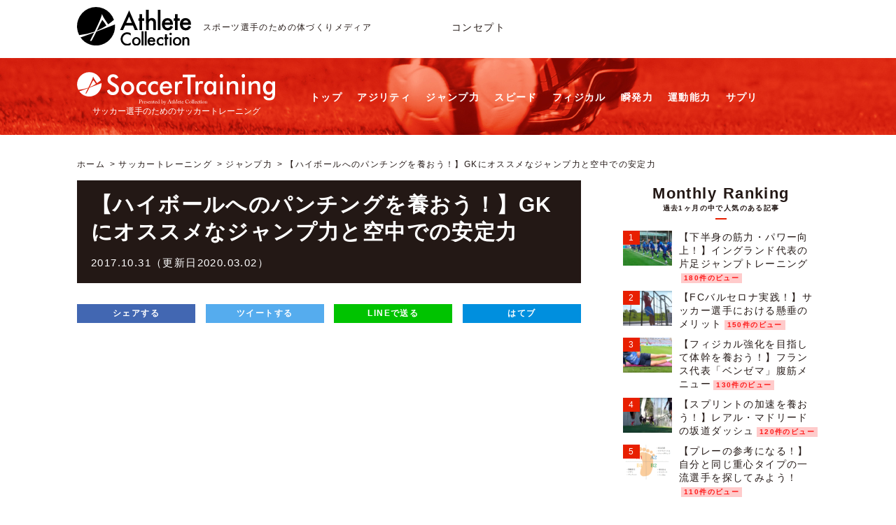

--- FILE ---
content_type: text/html; charset=UTF-8
request_url: https://www.athlete-collection.com/soccer-training/jump/hight-ball-gk/
body_size: 28625
content:
<!DOCTYPE HTML>
<html lang="ja">
<head prefix="og: http://ogp.me/ns# fb: http://ogp.me/ns/fb# article: http://ogp.me/ns/article#">
<!-- Google Tag Manager -->
<script>(function(w,d,s,l,i){w[l]=w[l]||[];w[l].push({'gtm.start':
new Date().getTime(),event:'gtm.js'});var f=d.getElementsByTagName(s)[0],
j=d.createElement(s),dl=l!='dataLayer'?'&l='+l:'';j.async=true;j.src=
'https://www.googletagmanager.com/gtm.js?id='+i+dl;f.parentNode.insertBefore(j,f);
})(window,document,'script','dataLayer','GTM-P6F6NWG');</script>
<!-- End Google Tag Manager -->
<meta charset="utf-8">
<meta name="viewport" content="width=device-width, initial-scale=1.0">
<title>【ハイボールへのパンチングを養おう！】GKにオススメなジャンプ力と空中での安定力 - アスリートコレクション</title>
<meta name="description" content="今回ご紹介するトレーニングはGKのパンチングスキルにオススメなトレーニングです。  現在ブラジルのサントスFCで活躍するゴールキーパーコーチ「Rogério Limaさん」が中国プロリーグで行なっていたトレーニング動画を参考に一緒に見ていきましょう！">
<meta property="og:url" content="https://www.athlete-collection.com/soccer-training/jump/hight-ball-gk/">
<meta property="og:title" content="【ハイボールへのパンチングを養おう！】GKにオススメなジャンプ力と空中での安定力 - アスリートコレクション">
<meta property="og:description" content="今回ご紹介するトレーニングはGKのパンチングスキルにオススメなトレーニングです。  現在ブラジルのサントスFCで活躍するゴールキーパーコーチ「Rogério Limaさん」が中国プロリーグで行なっていたトレーニング動画を参考に一緒に見ていきましょう！">
<meta property="og:site_name" content="スポーツ選手のための体づくりメディア「アスリートコレクション」">
<meta property="og:type" content="article">
<meta property="og:image" content="https://www.athlete-collection.com/wp-content/uploads/2017/10/c510c3dd9814a314f39e6f0f3ced8e1b.png">
<meta property="fb:app_id" content="102744183671590">
<meta property="article:publisher" content="https://www.facebook.com/soccer.athlete.collection/">
<meta name="twitter:card" content="summary_large_image">
<meta name="twitter:site" content="@Soccer_AthleteC">
<meta name="twitter:title" content="【ハイボールへのパンチングを養おう！】GKにオススメなジャンプ力と空中での安定力 - アスリートコレクション">

<meta name="robots" content="ALL">
<link href="https://www.athlete-collection.com/feed/rdf/" rel="alternate" type="application/rss+xml" title="RSS">
<link href="https://www.athlete-collection.com/feed/" rel="alternate" type="application/rss+xml" title="スポーツ選手のための体づくりメディア「アスリートコレクション」 (RSS2.0)" >
<link href="https://www.athlete-collection.com/feed/atom/" rel="alternate" type="application/rss+xml" title="スポーツ選手のための体づくりメディア「アスリートコレクション」 (ATOM)">
<link href="https://www.athlete-collection.com/xmlrpc.php" rel="pingback">
<link href="https://www.athlete-collection.com" rel="alternate" media="handheld" type="text/html">

<link rel="preconnect" href="https://fonts.googleapis.com">
<link rel="preconnect" href="https://fonts.gstatic.com" crossorigin>
<link href="https://fonts.googleapis.com/css2?family=Oswald:wght@200..700&display=swap" rel="stylesheet">
<link rel="preload" href="https://fonts.googleapis.com/css2?family=Oswald:wght@200..700&display=swap" as="style" fetchpriority="high">
<link rel="stylesheet" href="https://fonts.googleapis.com/css2?family=Oswald:wght@200..700&display=swap" media="print" onload='this.media="all"'>

<meta name='robots' content='max-image-preview:large' />
<link rel='dns-prefetch' href='//codoc.jp' />
<script type="text/javascript" id="wpp-js" src="https://www.athlete-collection.com/wp-content/plugins/wordpress-popular-posts/assets/js/wpp.min.js?ver=7.3.6" data-sampling="1" data-sampling-rate="10" data-api-url="https://www.athlete-collection.com/wp-json/wordpress-popular-posts" data-post-id="3239" data-token="0a455c350b" data-lang="0" data-debug="0"></script>
<link rel="alternate" title="oEmbed (JSON)" type="application/json+oembed" href="https://www.athlete-collection.com/wp-json/oembed/1.0/embed?url=https%3A%2F%2Fwww.athlete-collection.com%2Fsoccer-training%2Fjump%2Fhight-ball-gk%2F" />
<link rel="alternate" title="oEmbed (XML)" type="text/xml+oembed" href="https://www.athlete-collection.com/wp-json/oembed/1.0/embed?url=https%3A%2F%2Fwww.athlete-collection.com%2Fsoccer-training%2Fjump%2Fhight-ball-gk%2F&#038;format=xml" />
<style id='wp-img-auto-sizes-contain-inline-css' type='text/css'>
img:is([sizes=auto i],[sizes^="auto," i]){contain-intrinsic-size:3000px 1500px}
/*# sourceURL=wp-img-auto-sizes-contain-inline-css */
</style>
<link rel='stylesheet' id='dashicons-css' href='https://www.athlete-collection.com/wp-includes/css/dashicons.min.css' type='text/css' media='all' />
<link rel='stylesheet' id='post-views-counter-frontend-css' href='https://www.athlete-collection.com/wp-content/plugins/post-views-counter/css/frontend.css' type='text/css' media='all' />
<style id='wp-emoji-styles-inline-css' type='text/css'>

	img.wp-smiley, img.emoji {
		display: inline !important;
		border: none !important;
		box-shadow: none !important;
		height: 1em !important;
		width: 1em !important;
		margin: 0 0.07em !important;
		vertical-align: -0.1em !important;
		background: none !important;
		padding: 0 !important;
	}
/*# sourceURL=wp-emoji-styles-inline-css */
</style>
<style id='wp-block-library-inline-css' type='text/css'>
:root{--wp-block-synced-color:#7a00df;--wp-block-synced-color--rgb:122,0,223;--wp-bound-block-color:var(--wp-block-synced-color);--wp-editor-canvas-background:#ddd;--wp-admin-theme-color:#007cba;--wp-admin-theme-color--rgb:0,124,186;--wp-admin-theme-color-darker-10:#006ba1;--wp-admin-theme-color-darker-10--rgb:0,107,160.5;--wp-admin-theme-color-darker-20:#005a87;--wp-admin-theme-color-darker-20--rgb:0,90,135;--wp-admin-border-width-focus:2px}@media (min-resolution:192dpi){:root{--wp-admin-border-width-focus:1.5px}}.wp-element-button{cursor:pointer}:root .has-very-light-gray-background-color{background-color:#eee}:root .has-very-dark-gray-background-color{background-color:#313131}:root .has-very-light-gray-color{color:#eee}:root .has-very-dark-gray-color{color:#313131}:root .has-vivid-green-cyan-to-vivid-cyan-blue-gradient-background{background:linear-gradient(135deg,#00d084,#0693e3)}:root .has-purple-crush-gradient-background{background:linear-gradient(135deg,#34e2e4,#4721fb 50%,#ab1dfe)}:root .has-hazy-dawn-gradient-background{background:linear-gradient(135deg,#faaca8,#dad0ec)}:root .has-subdued-olive-gradient-background{background:linear-gradient(135deg,#fafae1,#67a671)}:root .has-atomic-cream-gradient-background{background:linear-gradient(135deg,#fdd79a,#004a59)}:root .has-nightshade-gradient-background{background:linear-gradient(135deg,#330968,#31cdcf)}:root .has-midnight-gradient-background{background:linear-gradient(135deg,#020381,#2874fc)}:root{--wp--preset--font-size--normal:16px;--wp--preset--font-size--huge:42px}.has-regular-font-size{font-size:1em}.has-larger-font-size{font-size:2.625em}.has-normal-font-size{font-size:var(--wp--preset--font-size--normal)}.has-huge-font-size{font-size:var(--wp--preset--font-size--huge)}.has-text-align-center{text-align:center}.has-text-align-left{text-align:left}.has-text-align-right{text-align:right}.has-fit-text{white-space:nowrap!important}#end-resizable-editor-section{display:none}.aligncenter{clear:both}.items-justified-left{justify-content:flex-start}.items-justified-center{justify-content:center}.items-justified-right{justify-content:flex-end}.items-justified-space-between{justify-content:space-between}.screen-reader-text{border:0;clip-path:inset(50%);height:1px;margin:-1px;overflow:hidden;padding:0;position:absolute;width:1px;word-wrap:normal!important}.screen-reader-text:focus{background-color:#ddd;clip-path:none;color:#444;display:block;font-size:1em;height:auto;left:5px;line-height:normal;padding:15px 23px 14px;text-decoration:none;top:5px;width:auto;z-index:100000}html :where(.has-border-color){border-style:solid}html :where([style*=border-top-color]){border-top-style:solid}html :where([style*=border-right-color]){border-right-style:solid}html :where([style*=border-bottom-color]){border-bottom-style:solid}html :where([style*=border-left-color]){border-left-style:solid}html :where([style*=border-width]){border-style:solid}html :where([style*=border-top-width]){border-top-style:solid}html :where([style*=border-right-width]){border-right-style:solid}html :where([style*=border-bottom-width]){border-bottom-style:solid}html :where([style*=border-left-width]){border-left-style:solid}html :where(img[class*=wp-image-]){height:auto;max-width:100%}:where(figure){margin:0 0 1em}html :where(.is-position-sticky){--wp-admin--admin-bar--position-offset:var(--wp-admin--admin-bar--height,0px)}@media screen and (max-width:600px){html :where(.is-position-sticky){--wp-admin--admin-bar--position-offset:0px}}

/*# sourceURL=wp-block-library-inline-css */
</style><style id='global-styles-inline-css' type='text/css'>
:root{--wp--preset--aspect-ratio--square: 1;--wp--preset--aspect-ratio--4-3: 4/3;--wp--preset--aspect-ratio--3-4: 3/4;--wp--preset--aspect-ratio--3-2: 3/2;--wp--preset--aspect-ratio--2-3: 2/3;--wp--preset--aspect-ratio--16-9: 16/9;--wp--preset--aspect-ratio--9-16: 9/16;--wp--preset--color--black: #000000;--wp--preset--color--cyan-bluish-gray: #abb8c3;--wp--preset--color--white: #ffffff;--wp--preset--color--pale-pink: #f78da7;--wp--preset--color--vivid-red: #cf2e2e;--wp--preset--color--luminous-vivid-orange: #ff6900;--wp--preset--color--luminous-vivid-amber: #fcb900;--wp--preset--color--light-green-cyan: #7bdcb5;--wp--preset--color--vivid-green-cyan: #00d084;--wp--preset--color--pale-cyan-blue: #8ed1fc;--wp--preset--color--vivid-cyan-blue: #0693e3;--wp--preset--color--vivid-purple: #9b51e0;--wp--preset--gradient--vivid-cyan-blue-to-vivid-purple: linear-gradient(135deg,rgb(6,147,227) 0%,rgb(155,81,224) 100%);--wp--preset--gradient--light-green-cyan-to-vivid-green-cyan: linear-gradient(135deg,rgb(122,220,180) 0%,rgb(0,208,130) 100%);--wp--preset--gradient--luminous-vivid-amber-to-luminous-vivid-orange: linear-gradient(135deg,rgb(252,185,0) 0%,rgb(255,105,0) 100%);--wp--preset--gradient--luminous-vivid-orange-to-vivid-red: linear-gradient(135deg,rgb(255,105,0) 0%,rgb(207,46,46) 100%);--wp--preset--gradient--very-light-gray-to-cyan-bluish-gray: linear-gradient(135deg,rgb(238,238,238) 0%,rgb(169,184,195) 100%);--wp--preset--gradient--cool-to-warm-spectrum: linear-gradient(135deg,rgb(74,234,220) 0%,rgb(151,120,209) 20%,rgb(207,42,186) 40%,rgb(238,44,130) 60%,rgb(251,105,98) 80%,rgb(254,248,76) 100%);--wp--preset--gradient--blush-light-purple: linear-gradient(135deg,rgb(255,206,236) 0%,rgb(152,150,240) 100%);--wp--preset--gradient--blush-bordeaux: linear-gradient(135deg,rgb(254,205,165) 0%,rgb(254,45,45) 50%,rgb(107,0,62) 100%);--wp--preset--gradient--luminous-dusk: linear-gradient(135deg,rgb(255,203,112) 0%,rgb(199,81,192) 50%,rgb(65,88,208) 100%);--wp--preset--gradient--pale-ocean: linear-gradient(135deg,rgb(255,245,203) 0%,rgb(182,227,212) 50%,rgb(51,167,181) 100%);--wp--preset--gradient--electric-grass: linear-gradient(135deg,rgb(202,248,128) 0%,rgb(113,206,126) 100%);--wp--preset--gradient--midnight: linear-gradient(135deg,rgb(2,3,129) 0%,rgb(40,116,252) 100%);--wp--preset--font-size--small: 13px;--wp--preset--font-size--medium: 20px;--wp--preset--font-size--large: 36px;--wp--preset--font-size--x-large: 42px;--wp--preset--spacing--20: 0.44rem;--wp--preset--spacing--30: 0.67rem;--wp--preset--spacing--40: 1rem;--wp--preset--spacing--50: 1.5rem;--wp--preset--spacing--60: 2.25rem;--wp--preset--spacing--70: 3.38rem;--wp--preset--spacing--80: 5.06rem;--wp--preset--shadow--natural: 6px 6px 9px rgba(0, 0, 0, 0.2);--wp--preset--shadow--deep: 12px 12px 50px rgba(0, 0, 0, 0.4);--wp--preset--shadow--sharp: 6px 6px 0px rgba(0, 0, 0, 0.2);--wp--preset--shadow--outlined: 6px 6px 0px -3px rgb(255, 255, 255), 6px 6px rgb(0, 0, 0);--wp--preset--shadow--crisp: 6px 6px 0px rgb(0, 0, 0);}:where(.is-layout-flex){gap: 0.5em;}:where(.is-layout-grid){gap: 0.5em;}body .is-layout-flex{display: flex;}.is-layout-flex{flex-wrap: wrap;align-items: center;}.is-layout-flex > :is(*, div){margin: 0;}body .is-layout-grid{display: grid;}.is-layout-grid > :is(*, div){margin: 0;}:where(.wp-block-columns.is-layout-flex){gap: 2em;}:where(.wp-block-columns.is-layout-grid){gap: 2em;}:where(.wp-block-post-template.is-layout-flex){gap: 1.25em;}:where(.wp-block-post-template.is-layout-grid){gap: 1.25em;}.has-black-color{color: var(--wp--preset--color--black) !important;}.has-cyan-bluish-gray-color{color: var(--wp--preset--color--cyan-bluish-gray) !important;}.has-white-color{color: var(--wp--preset--color--white) !important;}.has-pale-pink-color{color: var(--wp--preset--color--pale-pink) !important;}.has-vivid-red-color{color: var(--wp--preset--color--vivid-red) !important;}.has-luminous-vivid-orange-color{color: var(--wp--preset--color--luminous-vivid-orange) !important;}.has-luminous-vivid-amber-color{color: var(--wp--preset--color--luminous-vivid-amber) !important;}.has-light-green-cyan-color{color: var(--wp--preset--color--light-green-cyan) !important;}.has-vivid-green-cyan-color{color: var(--wp--preset--color--vivid-green-cyan) !important;}.has-pale-cyan-blue-color{color: var(--wp--preset--color--pale-cyan-blue) !important;}.has-vivid-cyan-blue-color{color: var(--wp--preset--color--vivid-cyan-blue) !important;}.has-vivid-purple-color{color: var(--wp--preset--color--vivid-purple) !important;}.has-black-background-color{background-color: var(--wp--preset--color--black) !important;}.has-cyan-bluish-gray-background-color{background-color: var(--wp--preset--color--cyan-bluish-gray) !important;}.has-white-background-color{background-color: var(--wp--preset--color--white) !important;}.has-pale-pink-background-color{background-color: var(--wp--preset--color--pale-pink) !important;}.has-vivid-red-background-color{background-color: var(--wp--preset--color--vivid-red) !important;}.has-luminous-vivid-orange-background-color{background-color: var(--wp--preset--color--luminous-vivid-orange) !important;}.has-luminous-vivid-amber-background-color{background-color: var(--wp--preset--color--luminous-vivid-amber) !important;}.has-light-green-cyan-background-color{background-color: var(--wp--preset--color--light-green-cyan) !important;}.has-vivid-green-cyan-background-color{background-color: var(--wp--preset--color--vivid-green-cyan) !important;}.has-pale-cyan-blue-background-color{background-color: var(--wp--preset--color--pale-cyan-blue) !important;}.has-vivid-cyan-blue-background-color{background-color: var(--wp--preset--color--vivid-cyan-blue) !important;}.has-vivid-purple-background-color{background-color: var(--wp--preset--color--vivid-purple) !important;}.has-black-border-color{border-color: var(--wp--preset--color--black) !important;}.has-cyan-bluish-gray-border-color{border-color: var(--wp--preset--color--cyan-bluish-gray) !important;}.has-white-border-color{border-color: var(--wp--preset--color--white) !important;}.has-pale-pink-border-color{border-color: var(--wp--preset--color--pale-pink) !important;}.has-vivid-red-border-color{border-color: var(--wp--preset--color--vivid-red) !important;}.has-luminous-vivid-orange-border-color{border-color: var(--wp--preset--color--luminous-vivid-orange) !important;}.has-luminous-vivid-amber-border-color{border-color: var(--wp--preset--color--luminous-vivid-amber) !important;}.has-light-green-cyan-border-color{border-color: var(--wp--preset--color--light-green-cyan) !important;}.has-vivid-green-cyan-border-color{border-color: var(--wp--preset--color--vivid-green-cyan) !important;}.has-pale-cyan-blue-border-color{border-color: var(--wp--preset--color--pale-cyan-blue) !important;}.has-vivid-cyan-blue-border-color{border-color: var(--wp--preset--color--vivid-cyan-blue) !important;}.has-vivid-purple-border-color{border-color: var(--wp--preset--color--vivid-purple) !important;}.has-vivid-cyan-blue-to-vivid-purple-gradient-background{background: var(--wp--preset--gradient--vivid-cyan-blue-to-vivid-purple) !important;}.has-light-green-cyan-to-vivid-green-cyan-gradient-background{background: var(--wp--preset--gradient--light-green-cyan-to-vivid-green-cyan) !important;}.has-luminous-vivid-amber-to-luminous-vivid-orange-gradient-background{background: var(--wp--preset--gradient--luminous-vivid-amber-to-luminous-vivid-orange) !important;}.has-luminous-vivid-orange-to-vivid-red-gradient-background{background: var(--wp--preset--gradient--luminous-vivid-orange-to-vivid-red) !important;}.has-very-light-gray-to-cyan-bluish-gray-gradient-background{background: var(--wp--preset--gradient--very-light-gray-to-cyan-bluish-gray) !important;}.has-cool-to-warm-spectrum-gradient-background{background: var(--wp--preset--gradient--cool-to-warm-spectrum) !important;}.has-blush-light-purple-gradient-background{background: var(--wp--preset--gradient--blush-light-purple) !important;}.has-blush-bordeaux-gradient-background{background: var(--wp--preset--gradient--blush-bordeaux) !important;}.has-luminous-dusk-gradient-background{background: var(--wp--preset--gradient--luminous-dusk) !important;}.has-pale-ocean-gradient-background{background: var(--wp--preset--gradient--pale-ocean) !important;}.has-electric-grass-gradient-background{background: var(--wp--preset--gradient--electric-grass) !important;}.has-midnight-gradient-background{background: var(--wp--preset--gradient--midnight) !important;}.has-small-font-size{font-size: var(--wp--preset--font-size--small) !important;}.has-medium-font-size{font-size: var(--wp--preset--font-size--medium) !important;}.has-large-font-size{font-size: var(--wp--preset--font-size--large) !important;}.has-x-large-font-size{font-size: var(--wp--preset--font-size--x-large) !important;}
/*# sourceURL=global-styles-inline-css */
</style>

<style id='classic-theme-styles-inline-css' type='text/css'>
/*! This file is auto-generated */
.wp-block-button__link{color:#fff;background-color:#32373c;border-radius:9999px;box-shadow:none;text-decoration:none;padding:calc(.667em + 2px) calc(1.333em + 2px);font-size:1.125em}.wp-block-file__button{background:#32373c;color:#fff;text-decoration:none}
/*# sourceURL=/wp-includes/css/classic-themes.min.css */
</style>
<link rel='stylesheet' id='wordpress-popular-posts-css-css' href='https://www.athlete-collection.com/wp-content/plugins/wordpress-popular-posts/assets/css/wpp.css' type='text/css' media='all' />
<script type="text/javascript"  src="https://codoc.jp/js/cms.js" id="codoc-injector-js-js"  data-css="blue"  data-usercode="I48sVe71NQ" defer></script>
<script type="text/javascript" src="https://www.athlete-collection.com/wp-includes/js/jquery/jquery.min.js" id="jquery-core-js"></script>
<script type="text/javascript" src="https://www.athlete-collection.com/wp-includes/js/jquery/jquery-migrate.min.js" id="jquery-migrate-js"></script>
<link rel="https://api.w.org/" href="https://www.athlete-collection.com/wp-json/" /><link rel="alternate" title="JSON" type="application/json" href="https://www.athlete-collection.com/wp-json/wp/v2/soccer-training/3239" /><link rel="canonical" href="https://www.athlete-collection.com/soccer-training/jump/hight-ball-gk/" />
<link rel='shortlink' href='https://www.athlete-collection.com/?p=3239' />
            <style id="wpp-loading-animation-styles">@-webkit-keyframes bgslide{from{background-position-x:0}to{background-position-x:-200%}}@keyframes bgslide{from{background-position-x:0}to{background-position-x:-200%}}.wpp-widget-block-placeholder,.wpp-shortcode-placeholder{margin:0 auto;width:60px;height:3px;background:#dd3737;background:linear-gradient(90deg,#dd3737 0%,#571313 10%,#dd3737 100%);background-size:200% auto;border-radius:3px;-webkit-animation:bgslide 1s infinite linear;animation:bgslide 1s infinite linear}</style>
            <noscript><style>.lazyload[data-src]{display:none !important;}</style></noscript><style>.lazyload{background-image:none !important;}.lazyload:before{background-image:none !important;}</style><link rel="icon" href="https://www.athlete-collection.com/wp-content/uploads/2017/04/cropped-icon-32x32.png" sizes="32x32" />
<link rel="icon" href="https://www.athlete-collection.com/wp-content/uploads/2017/04/cropped-icon-192x192.png" sizes="192x192" />
<link rel="apple-touch-icon" href="https://www.athlete-collection.com/wp-content/uploads/2017/04/cropped-icon-180x180.png" />
<meta name="msapplication-TileImage" content="https://www.athlete-collection.com/wp-content/uploads/2017/04/cropped-icon-270x270.png" />
		<style type="text/css" id="wp-custom-css">
			.card-wrapper .card-content .card-title {
	font-size: 18px;
  max-height: 50px;
}
.card-wrapper-inner .card-footer {
	border-top: 1px solid #eaeaea;
	margin-top: 12px;
}
.card-wrapper-inner .card-content .card-description {
	font-size: 12px;
}
.card-wrapper .card-content .card-description p {
	padding: 0;
	font-size: inherit;
	line-height: 1.4;
}
.card-wrapper-inner .with-thumb {
	width: 72%;
}
.card-wrapper-inner .thumb-wrapper {
	width: 26.2%;
}
@media screen and (min-width: 600px) {
	header nav.globalNav ul {
	text-align: center;
}
}
.fb_iframe_widget iframe {
	height: auto!important;
}
		</style>
		
<link href="https://www.athlete-collection.com/wp-content/themes/sumorit/css/speech-bubble/sb-type-fb-flat.css" rel="stylesheet" type="text/css">
<link href="https://www.athlete-collection.com/wp-content/themes/sumorit/css/author-box/ts-fab.css" rel="stylesheet" type="text/css">
<link href="https://www.athlete-collection.com/wp-content/themes/sumorit/style.css?20180525" rel="stylesheet" type="text/css">
<script type="text/javascript" src="https://www.athlete-collection.com/wp-content/themes/sumorit/js/author-box/ts-fab.js" defer></script>
<script type="text/javascript" src="https://www.athlete-collection.com/wp-content/themes/sumorit/js/common.js" defer></script>

</head>

	<body class="soccer col2 post-3239 soccer-training type-soccer-training status-publish has-post-thumbnail hentry soccer_cat-jump soccer_tag-indor-training soccer_tag-gk soccer_tag-hamstrings">

<!-- Google Tag Manager (noscript) -->
<noscript><iframe src="https://www.googletagmanager.com/ns.html?id=GTM-P6F6NWG"
height="0" width="0" style="display:none;visibility:hidden"></iframe></noscript>
<!-- End Google Tag Manager (noscript) -->

<div id="wrapper">

<header>
	<div class="inner">
		<h1>スポーツ選手のための体づくりメディア</h1>
			<p class="logo spNone"><a href="https://www.athlete-collection.com"><img src="[data-uri]" alt="AthleteCollection / アスリートコレクション" width="163" data-src="https://www.athlete-collection.com/wp-content/themes/sumorit/img/common/logo.svg" decoding="async" class="lazyload"><noscript><img src="https://www.athlete-collection.com/wp-content/themes/sumorit/img/common/logo.svg" alt="AthleteCollection / アスリートコレクション" width="163" data-eio="l"></noscript></a></p>
		<p class="logoSp spBlock"><a href="https://www.athlete-collection.com"><img src="[data-uri]" alt="AthleteCollection / アスリートコレクション" width="145" data-src="https://www.athlete-collection.com/wp-content/themes/sumorit/img/common/logo-sp.png" decoding="async" class="lazyload" data-eio-rwidth="297" data-eio-rheight="61"><noscript><img src="https://www.athlete-collection.com/wp-content/themes/sumorit/img/common/logo-sp.png" alt="AthleteCollection / アスリートコレクション" width="145" data-eio="l"></noscript></a></p>
		<ul class="subNavi spNone">
			<li><a href="https://www.athlete-collection.com/concept/">コンセプト</a></li>
		</ul>
		</div>














	<nav id="mediaNav" class="soccerNav">
		<ul>
			<li class="mediaLogo"><a href="https://www.athlete-collection.com/soccer-training/"><img src="[data-uri]" width="283" alt="サッカートレーニング" data-src="https://www.athlete-collection.com/wp-content/themes/sumorit/img/common/logo-soccer.svg" decoding="async" class="lazyload"><noscript><img src="https://www.athlete-collection.com/wp-content/themes/sumorit/img/common/logo-soccer.svg" width="283" alt="サッカートレーニング" data-eio="l"></noscript><span>サッカー選手のためのサッカートレーニング</span></a></li>
			<li><a href="https://www.athlete-collection.com/soccer-training/">トップ</a></li>
			<li><a href="https://www.athlete-collection.com/soccer-training/agility/">アジリティ</a></li>
			<li><a href="https://www.athlete-collection.com/soccer-training/jump/">ジャンプ力</a></li>
			<li><a href="https://www.athlete-collection.com/soccer-training/speed/">スピード</a></li>
			<li><a href="https://www.athlete-collection.com/soccer-training/physical/">フィジカル</a></li>
			<li><a href="https://www.athlete-collection.com/soccer-training/quickness/">瞬発力</a></li>
			<li><a href="https://www.athlete-collection.com/soccer-training/athletic-ability/">運動能力</a></li>
			<li><a href="https://www.athlete-collection.com/soccer-training/supplement/">サプリ</a></li>
		</ul>
	</nav>

</header>


<div id="container">
	<ul class="breadcrumbsList">
		<li><a href="https://www.athlete-collection.com/">ホーム</a></li><li><a href="https://www.athlete-collection.com/soccer-training/">サッカートレーニング</a></li><li><a href="https://www.athlete-collection.com/soccer-training/jump/">ジャンプ力</a></li><li>【ハイボールへのパンチングを養おう！】GKにオススメなジャンプ力と空中での安定力</li>	</ul>

<main id="contents">
	<section class="postBox">
		
		<h1 class="titleStyle2">
			【ハイボールへのパンチングを養おう！】GKにオススメなジャンプ力と空中での安定力<br>
			<span style="font-size:.5em;">
				2017.10.31（更新日2020.03.02）			</span>
		</h1>
					<div class="share">
				<ul>
			<!--Facebookボタン-->
			<!-- <li class="facebook">
					<span class="icon-facebook"></span><iframe  width="72" height="65" style="border:none;overflow:hidden" scrolling="no" frameborder="0" allowTransparency="true" data-src="https://www.facebook.com/plugins/like.php?href=https%3A%2F%2Fwww.athlete-collection.com%2Fsoccer-training%2Fjump%2Fhight-ball-gk%2F&width=72&layout=button&action=like&size=small&show_faces=true&share=false&height=65&appId=1788143408163887" class="lazyload"></iframe> 			</li> -->
			<li class="facebook_share"><a href="https://www.facebook.com/sharer.php?src=bm&u=https%3A%2F%2Fwww.athlete-collection.com%2Fsoccer-training%2Fjump%2Fhight-ball-gk%2F&t=%E3%80%90%E3%83%8F%E3%82%A4%E3%83%9C%E3%83%BC%E3%83%AB%E3%81%B8%E3%81%AE%E3%83%91%E3%83%B3%E3%83%81%E3%83%B3%E3%82%B0%E3%82%92%E9%A4%8A%E3%81%8A%E3%81%86%EF%BC%81%E3%80%91GK%E3%81%AB%E3%82%AA%E3%82%B9%E3%82%B9%E3%83%A1%E3%81%AA%E3%82%B8%E3%83%A3%E3%83%B3%E3%83%97%E5%8A%9B%E3%81%A8%E7%A9%BA%E4%B8%AD%E3%81%A7%E3%81%AE%E5%AE%89%E5%AE%9A%E5%8A%9B - アスリートコレクション" onclick="javascript:window.open(this.href, '', 'menubar=no,toolbar=no,resizable=yes,scrollbars=yes,height=300,width=600');return false;">
					<span class="icon-facebook"></span> シェアする </a>
			</li>
			<!--ツイートボタン-->
						<li class="tweet"><a href="https://twitter.com/intent/tweet?url=https%3A%2F%2Fwww.athlete-collection.com%2Fsoccer-training%2Fjump%2Fhight-ball-gk%2F&text=%E3%80%90%E3%83%8F%E3%82%A4%E3%83%9C%E3%83%BC%E3%83%AB%E3%81%B8%E3%81%AE%E3%83%91%E3%83%B3%E3%83%81%E3%83%B3%E3%82%B0%E3%82%92%E9%A4%8A%E3%81%8A%E3%81%86%EF%BC%81%E3%80%91GK%E3%81%AB%E3%82%AA%E3%82%B9%E3%82%B9%E3%83%A1%E3%81%AA%E3%82%B8%E3%83%A3%E3%83%B3%E3%83%97%E5%8A%9B%E3%81%A8%E7%A9%BA%E4%B8%AD%E3%81%A7%E3%81%AE%E5%AE%89%E5%AE%9A%E5%8A%9B - アスリートコレクション&via=Soccer_AthleteC&data-related=Soccer_AthleteC&tw_p=tweetbutton" onclick="javascript:window.open(this.href, '', 'menubar=no,toolbar=no,resizable=yes,scrollbars=yes,height=300,width=600');return false;">
					<span class="icon-twitter"></span> ツイートする </a>
			</li>

			<!--Google+ボタン-->
			<!-- <li class="googleplus"><a href="https://plus.google.com/share?url=https%3A%2F%2Fwww.athlete-collection.com%2Fsoccer-training%2Fjump%2Fhight-ball-gk%2F" onclick="javascript:window.open(this.href, '', 'menubar=no,toolbar=no,resizable=yes,scrollbars=yes,height=600,width=500');return false;">
					<span class="icon-google-plus"></span> Google+ </a>
			</li> -->
			<!--はてなボタン-->
			<!-- <li class="hatena"><a href="http://b.hatena.ne.jp/add?mode=confirm&url=https%3A%2F%2Fwww.athlete-collection.com%2Fsoccer-training%2Fjump%2Fhight-ball-gk%2F"  onclick="javascript:window.open(this.href, '', 'menubar=no,toolbar=no,resizable=yes,scrollbars=yes,height=400,width=510');return false;"><span class="icon-hatebu"></span> はてブ </a>
			</li> -->
			<!--LINEボタン-->
			<li class="line">
			<a href="https://line.me/R/msg/text/?%E3%80%90%E3%83%8F%E3%82%A4%E3%83%9C%E3%83%BC%E3%83%AB%E3%81%B8%E3%81%AE%E3%83%91%E3%83%B3%E3%83%81%E3%83%B3%E3%82%B0%E3%82%92%E9%A4%8A%E3%81%8A%E3%81%86%EF%BC%81%E3%80%91GK%E3%81%AB%E3%82%AA%E3%82%B9%E3%82%B9%E3%83%A1%E3%81%AA%E3%82%B8%E3%83%A3%E3%83%B3%E3%83%97%E5%8A%9B%E3%81%A8%E7%A9%BA%E4%B8%AD%E3%81%A7%E3%81%AE%E5%AE%89%E5%AE%9A%E5%8A%9B - アスリートコレクション%0Ahttps%3A%2F%2Fwww.athlete-collection.com%2Fsoccer-training%2Fjump%2Fhight-ball-gk%2F"><span class="icon-line"></span> LINEで送る </a>
			</li>
			<!--はてなボタン-->
			<li class="hatena"><a href="https://b.hatena.ne.jp/add?mode=confirm&url=https%3A%2F%2Fwww.athlete-collection.com%2Fsoccer-training%2Fjump%2Fhight-ball-gk%2F"  onclick="javascript:window.open(this.href, '', 'menubar=no,toolbar=no,resizable=yes,scrollbars=yes,height=400,width=510');return false;"><span class="icon-hatebu"></span> はてブ </a>
			</li>
			<!--ポケットボタン-->
			<!-- <li class="pocket">
			<a href="http://getpocket.com/edit?url=https%3A%2F%2Fwww.athlete-collection.com%2Fsoccer-training%2Fjump%2Fhight-ball-gk%2F&title=%E3%80%90%E3%83%8F%E3%82%A4%E3%83%9C%E3%83%BC%E3%83%AB%E3%81%B8%E3%81%AE%E3%83%91%E3%83%B3%E3%83%81%E3%83%B3%E3%82%B0%E3%82%92%E9%A4%8A%E3%81%8A%E3%81%86%EF%BC%81%E3%80%91GK%E3%81%AB%E3%82%AA%E3%82%B9%E3%82%B9%E3%83%A1%E3%81%AA%E3%82%B8%E3%83%A3%E3%83%B3%E3%83%97%E5%8A%9B%E3%81%A8%E7%A9%BA%E4%B8%AD%E3%81%A7%E3%81%AE%E5%AE%89%E5%AE%9A%E5%8A%9B - アスリートコレクション"><span class="icon-pocket"></span> Pocket </a></li> -->
			<!--RSSボタン-->
			<!-- <li class="rss">
			<a href="https://www.athlete-collection.com/?feed=rss2"><span class="icon-feed2"></span> RSS</a></li> -->
			<!--feedlyボタン-->
			<!-- <li class="feedly">
			<a href="http://feedly.com/i/subscription/feed/https://n-zyme.jp/feed" target="blank"><span class="icon-feedly"></span> feedly </a></li> -->
			</ul>
			</div>
			
		<div class="text">
			<p><div class="video-container"><div class="video"><iframe frameborder="0" height="315"  width="560" data-src="https://www.youtube.com/embed/5228-iO-uN4?start=71&amp;end=77" class="lazyload"></iframe></div></div><br />
<span id="more-3239"></span></p>
<p>&nbsp;</p>
<p>今回ご紹介するトレーニングは<span style="color: #ff0000;">GK</span>の<strong>パンチングスキル</strong>にオススメなトレーニングです。</p>
<p>現在ブラジルの<strong>サントスFC</strong>で活躍する<strong>ゴールキーパーコーチ</strong>「Rogério Limaさん」が中国プロリーグで行なっていたトレーニング動画を参考に一緒に見ていきましょう！</p>
<p>&nbsp;</p>
<h2>トレーニングのイメージ</h2>
<p>ハイボールに対するパンチングスキルを養うために、しっかりと地面からパワーを受けて<strong>上半身を安定させたまま</strong>パンチングを行うことを<strong>イメージしやすい</strong>トレーニングです。</p>
<p>&nbsp;</p>
<p>フィールドの選手にとっても空中での安定したバランスを作りさすためにもオススメです。</p>
<p>是非参考にしてみてください。</p>
<p>&nbsp;</p>
<h2>やり方</h2>
<div id="attachment_3241" style="width: 410px" class="wp-caption alignnone"><img fetchpriority="high" decoding="async" aria-describedby="caption-attachment-3241" class="size-medium wp-image-3241 lazyload" src="[data-uri]" alt="" width="400" height="205"   data-src="https://www.athlete-collection.com/wp-content/uploads/2017/10/8ead35824c392ea8fdc2d09199fe3980-400x205.png" data-srcset="https://www.athlete-collection.com/wp-content/uploads/2017/10/8ead35824c392ea8fdc2d09199fe3980-400x205.png 400w, https://www.athlete-collection.com/wp-content/uploads/2017/10/8ead35824c392ea8fdc2d09199fe3980-768x394.png 768w, https://www.athlete-collection.com/wp-content/uploads/2017/10/8ead35824c392ea8fdc2d09199fe3980.png 849w" data-sizes="auto" data-eio-rwidth="400" data-eio-rheight="205" /><noscript><img fetchpriority="high" decoding="async" aria-describedby="caption-attachment-3241" class="size-medium wp-image-3241" src="https://www.athlete-collection.com/wp-content/uploads/2017/10/8ead35824c392ea8fdc2d09199fe3980-400x205.png" alt="" width="400" height="205" srcset="https://www.athlete-collection.com/wp-content/uploads/2017/10/8ead35824c392ea8fdc2d09199fe3980-400x205.png 400w, https://www.athlete-collection.com/wp-content/uploads/2017/10/8ead35824c392ea8fdc2d09199fe3980-768x394.png 768w, https://www.athlete-collection.com/wp-content/uploads/2017/10/8ead35824c392ea8fdc2d09199fe3980.png 849w" sizes="(max-width: 400px) 100vw, 400px" data-eio="l" /></noscript><p id="caption-attachment-3241" class="wp-caption-text">参照「Rogério Lima」youtube</p></div>
<p>ボックスとバーベルを準備します。</p>
<p>初めはプレートを付けずに<strong>バーベルバーのみの重さ</strong>から始めてみると良いと思います。</p>
<p>&nbsp;</p>
<div id="attachment_3240" style="width: 410px" class="wp-caption alignnone"><img decoding="async" aria-describedby="caption-attachment-3240" class="size-medium wp-image-3240 lazyload" src="[data-uri]" alt="" width="400" height="205"   data-src="https://www.athlete-collection.com/wp-content/uploads/2017/10/9bac3fd6bff0357b47f26e47b3738eef-400x205.png" data-srcset="https://www.athlete-collection.com/wp-content/uploads/2017/10/9bac3fd6bff0357b47f26e47b3738eef-400x205.png 400w, https://www.athlete-collection.com/wp-content/uploads/2017/10/9bac3fd6bff0357b47f26e47b3738eef-768x394.png 768w, https://www.athlete-collection.com/wp-content/uploads/2017/10/9bac3fd6bff0357b47f26e47b3738eef.png 850w" data-sizes="auto" data-eio-rwidth="400" data-eio-rheight="205" /><noscript><img decoding="async" aria-describedby="caption-attachment-3240" class="size-medium wp-image-3240" src="https://www.athlete-collection.com/wp-content/uploads/2017/10/9bac3fd6bff0357b47f26e47b3738eef-400x205.png" alt="" width="400" height="205" srcset="https://www.athlete-collection.com/wp-content/uploads/2017/10/9bac3fd6bff0357b47f26e47b3738eef-400x205.png 400w, https://www.athlete-collection.com/wp-content/uploads/2017/10/9bac3fd6bff0357b47f26e47b3738eef-768x394.png 768w, https://www.athlete-collection.com/wp-content/uploads/2017/10/9bac3fd6bff0357b47f26e47b3738eef.png 850w" sizes="(max-width: 400px) 100vw, 400px" data-eio="l" /></noscript><p id="caption-attachment-3240" class="wp-caption-text">参照「Rogério Lima」youtube</p></div>
<p><strong>お尻</strong>と<strong>ハムストリング</strong>を使って階段登るイメージ！</p>
<p>しっかりと地面を蹴り上げる</p>
<p>&nbsp;</p>
<div id="attachment_3243" style="width: 410px" class="wp-caption alignnone"><img decoding="async" aria-describedby="caption-attachment-3243" class="size-medium wp-image-3243 lazyload" src="[data-uri]" alt="" width="400" height="224"   data-src="https://www.athlete-collection.com/wp-content/uploads/2017/10/c510c3dd9814a314f39e6f0f3ced8e1b-400x224.png" data-srcset="https://www.athlete-collection.com/wp-content/uploads/2017/10/c510c3dd9814a314f39e6f0f3ced8e1b-400x224.png 400w, https://www.athlete-collection.com/wp-content/uploads/2017/10/c510c3dd9814a314f39e6f0f3ced8e1b-768x430.png 768w, https://www.athlete-collection.com/wp-content/uploads/2017/10/c510c3dd9814a314f39e6f0f3ced8e1b-228x128.png 228w, https://www.athlete-collection.com/wp-content/uploads/2017/10/c510c3dd9814a314f39e6f0f3ced8e1b.png 847w" data-sizes="auto" data-eio-rwidth="400" data-eio-rheight="224" /><noscript><img decoding="async" aria-describedby="caption-attachment-3243" class="size-medium wp-image-3243" src="https://www.athlete-collection.com/wp-content/uploads/2017/10/c510c3dd9814a314f39e6f0f3ced8e1b-400x224.png" alt="" width="400" height="224" srcset="https://www.athlete-collection.com/wp-content/uploads/2017/10/c510c3dd9814a314f39e6f0f3ced8e1b-400x224.png 400w, https://www.athlete-collection.com/wp-content/uploads/2017/10/c510c3dd9814a314f39e6f0f3ced8e1b-768x430.png 768w, https://www.athlete-collection.com/wp-content/uploads/2017/10/c510c3dd9814a314f39e6f0f3ced8e1b-228x128.png 228w, https://www.athlete-collection.com/wp-content/uploads/2017/10/c510c3dd9814a314f39e6f0f3ced8e1b.png 847w" sizes="(max-width: 400px) 100vw, 400px" data-eio="l" /></noscript><p id="caption-attachment-3243" class="wp-caption-text">参照「Rogério Lima」youtube</p></div>
<p>ボックスの上に立ち上がると同時に</p>
<p>バーベルを<strong>素早くプッシュアップ</strong></p>
<p>&nbsp;</p>
<h2>ポイント</h2>
<div style="background: #f7f7f7; padding: 10px; border: 1px dotted #cccccc;">
<p>◆ボックスに登る時は、お尻とハムストリングスを使うことを意識</p>
<p>◆地面から伝わるパワーを感じる意識</p>
<p>◆地面から伝わるパワーを垂直方向へ無駄なく上半身へ伝える意識</p>
<p>◆体幹、上半身を安定させてしっかりとバーベルをプッシュアップする意識</p>
</div>
<p>&nbsp;</p>
<h2>まとめ</h2>
<p>地面から伝わるパワーを効率よく垂直方向へ伝えるためには<strong>体幹</strong>と<strong>上半身</strong>にも刺激が入り、しっかりと連動する必要性を感じます。</p>
<p>その上で、プッシュアップのパワーを生み出すにはさらなる、<strong>上半身の安定</strong>の必要性を感じますよね。</p>
<p><strong>一連の動作がスムーズにできない場合</strong>は体幹や上半身の強化を行ってみるのも良いと思います。</p>
<p>是非、GKの選手は<strong>ハイボールのパンチング動作</strong>をイメージしながら参考にしてみてください。</p>
<p>&nbsp;</p>
<p>&nbsp;</p>
<p>GKの<strong>ジャンプ力強化</strong>に<span style="color: #ff0000;">オススメ</span>な<span style="color: #333333;">ジャンプドリル</span>も参考にしてみてくださいね！</p>
<blockquote class="wp-embedded-content" data-secret="MEt6iZ6IzS"><p><a href="https://www.athlete-collection.com/soccer-training/jump/jump-gk/">【背の低いGKにオススメ】セービング強化！跳躍力をアップさせるジャンプドリル</a></p></blockquote>
<p><div class="video-container"><div class="video"><iframe loading="lazy" class="wp-embedded-content lazyload" sandbox="allow-scripts" security="restricted" style="position: absolute; clip: rect(1px, 1px, 1px, 1px);" title="&#8220;【背の低いGKにオススメ】セービング強化！跳躍力をアップさせるジャンプドリル&#8221; &#8212; スポーツ選手のための体づくりメディア「アスリートコレクション」"  data-secret="MEt6iZ6IzS" width="500" height="282" frameborder="0" marginwidth="0" marginheight="0" scrolling="no" data-src="https://www.athlete-collection.com/soccer-training/jump/jump-gk/embed/#?secret=yPKWWfYTzV#?secret=MEt6iZ6IzS"></iframe></div></div></p>
<p>&nbsp;</p>
<p>※今回ご紹介した動画は「Rogério Lima」様の貴重なyoutube作品です。</p>

			<div class="ts-fab-wrapper">
				<span class="screen-reader-text">The following two tabs change content below.</span>
				<ul class="ts-fab-list">
					<li class="ts-fab-bio-link active">
						<a href="#ts-fab-bio">この記事を書いた人</a>
					</li>
					<li class="ts-fab-latest-posts-link">
						<a href="#ts-fab-latest-posts">最新の記事</a>
					</li>
				</ul>
								<div class="ts-fab-tabs">
					<div class="ts-fab-tab" id="ts-fab-bio">
						<div class="ts-fab-avatar">
							<img alt='アバター画像' src="[data-uri]"  class="avatar avatar-270 photo lazyload" height='270' width='270' decoding='async' data-src="https://www.athlete-collection.com/wp-content/uploads/2017/10/kanseinakade-1-270x270.jpg" data-srcset="https://www.athlete-collection.com/wp-content/uploads/2017/10/kanseinakade-1-540x540.jpg 2x" data-eio-rwidth="270" data-eio-rheight="270" /><noscript><img alt='アバター画像' src='https://www.athlete-collection.com/wp-content/uploads/2017/10/kanseinakade-1-270x270.jpg' srcset='https://www.athlete-collection.com/wp-content/uploads/2017/10/kanseinakade-1-540x540.jpg 2x' class='avatar avatar-270 photo' height='270' width='270' decoding='async' data-eio="l" /></noscript>								<div class="ts-fab-social-links">
																	<a href="https://twitter.com/KANSEI_N" target="_blank">
										<img src="[data-uri]" alt="Twitter" width="28" data-src="https://www.athlete-collection.com/wp-content/themes/sumorit/img/profile/icon-twitter.svg" decoding="async" class="lazyload"><noscript><img src="https://www.athlete-collection.com/wp-content/themes/sumorit/img/profile/icon-twitter.svg" alt="Twitter" width="28" data-eio="l"></noscript>
									</a>
																	<a href="https://www.facebook.com/kansei.nakade.official/" target="_blank">
										<img src="[data-uri]" alt="Facebook" width="28" data-src="https://www.athlete-collection.com/wp-content/themes/sumorit/img/profile/icon-facebook.svg" decoding="async" class="lazyload"><noscript><img src="https://www.athlete-collection.com/wp-content/themes/sumorit/img/profile/icon-facebook.svg" alt="Facebook" width="28" data-eio="l"></noscript>
									</a>
															</div>
						</div>

						<div class="ts-fab-text">
							<div class="ts-fab-header">
								<h4><a href="https://www.athlete-collection.com/team-ac/kansei-nakade/">中出寛省</a></h4>
							</div>
							<p class="ts-fab-content">【選手実績】全国高校サッカー選手権大会ベスト16・関東大学サッカー１部リーグ【講演実績】高校サッカーチーム・ラグビートップリーグチーム・ゴールドジム・その他、多数トレーニングジム、チーム、団体</p>
						</div>
					</div>

					<div class="ts-fab-tab" id="ts-fab-latest-posts">
						<div class="ts-fab-avatar">
							<img alt='アバター画像' src="[data-uri]"  class="avatar avatar-270 photo lazyload" height='270' width='270' decoding='async' data-src="https://www.athlete-collection.com/wp-content/uploads/2017/10/kanseinakade-1-270x270.jpg" data-srcset="https://www.athlete-collection.com/wp-content/uploads/2017/10/kanseinakade-1-540x540.jpg 2x" data-eio-rwidth="270" data-eio-rheight="270" /><noscript><img alt='アバター画像' src='https://www.athlete-collection.com/wp-content/uploads/2017/10/kanseinakade-1-270x270.jpg' srcset='https://www.athlete-collection.com/wp-content/uploads/2017/10/kanseinakade-1-540x540.jpg 2x' class='avatar avatar-270 photo' height='270' width='270' decoding='async' data-eio="l" /></noscript>								<div class="ts-fab-social-links">
																	<a href="https://twitter.com/KANSEI_N" target="_blank">
										<img src="[data-uri]" alt="Twitter" width="28" data-src="https://www.athlete-collection.com/wp-content/themes/sumorit/img/profile/icon-twitter.svg" decoding="async" class="lazyload"><noscript><img src="https://www.athlete-collection.com/wp-content/themes/sumorit/img/profile/icon-twitter.svg" alt="Twitter" width="28" data-eio="l"></noscript>
									</a>
																	<a href="https://www.facebook.com/kansei.nakade.official/" target="_blank">
										<img src="[data-uri]" alt="Facebook" width="28" data-src="https://www.athlete-collection.com/wp-content/themes/sumorit/img/profile/icon-facebook.svg" decoding="async" class="lazyload"><noscript><img src="https://www.athlete-collection.com/wp-content/themes/sumorit/img/profile/icon-facebook.svg" alt="Facebook" width="28" data-eio="l"></noscript>
									</a>
															</div>
						</div>

						<div class="ts-fab-text">
							<div class="ts-fab-header">
								<h4>最新記事 by 中出寛省 <span class="latest-see-all">(<a href="https://www.athlete-collection.com/team-ac/kansei-nakade/">全て見る</a>)</span></h4>
							</div>
							<ul class="ts-fab-latest"><li>・<a href="https://www.athlete-collection.com/sports-nutrition/karadaookiku-yakyu/">カラダを大きくして、レギュラーに。甲子園に。プロ選手になる。</a></li><li>・<a href="https://www.athlete-collection.com/sports-nutrition/asaonakasukanai/">【朝お腹が空いて目を覚ましたい！】朝お腹が空かない人の原因と４つの対策</a></li><li>・<a href="https://www.athlete-collection.com/workout/kinniku-tsukanai-hardgainer/">【筋トレしても筋肉がつかない人】原因は間違ったトレーニングメニュー？</a></li><li>・<a href="https://www.athlete-collection.com/workout/hard-gainer-solution/">【ハードゲイナー】筋肉がつかない「原因・対策・具体的行動」を解説</a></li><li>・<a href="https://www.athlete-collection.com/sports-nutrition/taijyuuga-fuenai-hardgainer/">食べても体重が増えない、体が大きくならない【原因と対策】</a></li></ul>						</div>
					</div>
				</div>
			</div>

		</div>

		
											<p class="iconCategory"><a href="https://www.athlete-collection.com/soccer-training/jump/">ジャンプ力</a></p>
							<!-- <p class="iconCategory"><a href="https://www.athlete-collection.com/soccer-training/jump/">ジャンプ力</a></p> -->
			<ul class="iconHashtag"><li><a href="https://www.athlete-collection.com/soccer-training/tag/indor-training/" rel="tag">室内トレーニング</a></li><li><a href="https://www.athlete-collection.com/soccer-training/tag/gk/" rel="tag">GK</a></li><li><a href="https://www.athlete-collection.com/soccer-training/tag/hamstrings/" rel="tag">ハムストリングス</a></li></ul>
		
		<div id="fb-root"></div>
		<script>(function(d, s, id) {
		var js, fjs = d.getElementsByTagName(s)[0];
		if (d.getElementById(id)) return;
		js = d.createElement(s); js.id = id;
		js.src = "//connect.facebook.net/ja_JP/sdk.js#xfbml=1&version=v2.9&appId=102744183671590";
		fjs.parentNode.insertBefore(js, fjs);
		}(document, 'script', 'facebook-jssdk'));</script>

		<script>!function(d,s,id){var js,fjs=d.getElementsByTagName(s)[0],p=/^http:/.test(d.location)?'http':'https';if(!d.getElementById(id)){js=d.createElement(s);js.id=id;js.src=p+'://platform.twitter.com/widgets.js';fjs.parentNode.insertBefore(js,fjs);}}(document, 'script', 'twitter-wjs');</script>

				<div class="snsBox">
			<div class="fbBox">
				<div class="img lazyload" style="" data-back="https://www.athlete-collection.com/wp-content/uploads/2017/10/c510c3dd9814a314f39e6f0f3ced8e1b.png" data-eio-rwidth="847" data-eio-rheight="474"></div>
					<p>SoccerTrainingをいいね！して最新情報を受け取る</p>
					<div class="fb-like"  data-width="330" data-href="https://www.facebook.com/soccer.athlete.collection/" data-layout="standard" data-action="like" data-size="small" data-colorscheme="dark" data-show-faces="true" data-share="false"></div>
			</div>

			<div class="twitterBox">
				<p>SoccerTrainingをフォローして最新情報を受け取る</p>
				<a href="https://twitter.com/Soccer_AthleteC" class="twitter-follow-button p-asideFollowUs__twitter__item" data-show-count="true" data-size="large" data-show-screen-name="false">Follow @Soccer_AthleteC</a>
			</div>
		</div>
		
		<ul class="campaign-banner">
			<!-- <li><a class="kislip-sinenkai" href="https://www.athlete-collection.com/sports-nutrition/alcohol-athlete/"><img src="[data-uri]" alt="スポーツ選手にオススメする忘年会対策" width="280" data-src="https://www.athlete-collection.com/wp-content/themes/sumorit/img/common/kislip-banner7.png" decoding="async" class="lazyload" data-eio-rwidth="600" data-eio-rheight="500"><noscript><img src="https://www.athlete-collection.com/wp-content/themes/sumorit/img/common/kislip-banner7.png" alt="スポーツ選手にオススメする忘年会対策" width="280" data-eio="l"></noscript>お酒を飲むなら知っておきたいこと</a></li>
			<li><a class="aselight-woman" href="https://www.athlete-collection.com/aselight/"><img src="[data-uri]" alt="体を大きくしたいあなたへ" width="280" data-src="https://www.athlete-collection.com/wp-content/themes/sumorit/img/common/aselight-banner3.png?2012" decoding="async" class="lazyload" data-eio-rwidth="600" data-eio-rheight="500"><noscript><img src="https://www.athlete-collection.com/wp-content/themes/sumorit/img/common/aselight-banner3.png?2012" alt="体を大きくしたいあなたへ" width="280" data-eio="l"></noscript></a></li> -->
			<li><a class="kislip-sinenkai" href="https://www.athlete-collection.com/team-ac/kansei-nakade/fatigue-internal-organs/"><img src="[data-uri]" alt="疲労へのアプローチ！" width="280" data-src="https://www.athlete-collection.com/wp-content/uploads/2019/07/ase_light4_2019.png" decoding="async" class="lazyload" data-eio-rwidth="600" data-eio-rheight="500"><noscript><img src="https://www.athlete-collection.com/wp-content/uploads/2019/07/ase_light4_2019.png" alt="疲労へのアプローチ！" width="280" data-eio="l"></noscript></a></li>
					<li><a class="aselight-woman" href="https://www.athlete-collection.com/team-ac/kansei-nakade/absorb/"><img src="[data-uri]" alt="食事方法で差をつける" width="280" data-src="https://www.athlete-collection.com/wp-content/themes/sumorit/img/common/aselight-banner5.png" decoding="async" class="lazyload" data-eio-rwidth="600" data-eio-rheight="500"><noscript><img src="https://www.athlete-collection.com/wp-content/themes/sumorit/img/common/aselight-banner5.png" alt="食事方法で差をつける" width="280" data-eio="l"></noscript></a></li>
				</ul>

			<section class="adPost">
		<p class="titleStyle6">体づくりのヒント</p>
			<ul class="postList">
				<li class="article">
				<a href="https://www.athlete-collection.com/team-ac/kansei-nakade/not-satisfy-just-eat/">
					<h2 class="ttl">【体が大きくならない】沢山食べても栄養は足りていない！</h2>
					<p class="thumbnail"><img width="228" height="128" src="[data-uri]" class="attachment-post_thumb size-post_thumb wp-post-image lazyload" alt="【体が大きくならない】沢山食べても栄養は足りていない！の写真"   data-src="https://www.athlete-collection.com/wp-content/uploads/2017/11/IMG_0480-228x128.png" decoding="async" data-srcset="https://www.athlete-collection.com/wp-content/uploads/2017/11/IMG_0480-228x128.png 228w, https://www.athlete-collection.com/wp-content/uploads/2017/11/IMG_0480-400x225.png 400w, https://www.athlete-collection.com/wp-content/uploads/2017/11/IMG_0480-768x432.png 768w, https://www.athlete-collection.com/wp-content/uploads/2017/11/IMG_0480-1024x576.png 1024w, https://www.athlete-collection.com/wp-content/uploads/2017/11/IMG_0480.png 1334w" data-sizes="auto" data-eio-rwidth="228" data-eio-rheight="128"><noscript><img width="228" height="128" src="https://www.athlete-collection.com/wp-content/uploads/2017/11/IMG_0480-228x128.png" class="attachment-post_thumb size-post_thumb wp-post-image" alt="【体が大きくならない】沢山食べても栄養は足りていない！の写真" srcset="https://www.athlete-collection.com/wp-content/uploads/2017/11/IMG_0480-228x128.png 228w, https://www.athlete-collection.com/wp-content/uploads/2017/11/IMG_0480-400x225.png 400w, https://www.athlete-collection.com/wp-content/uploads/2017/11/IMG_0480-768x432.png 768w, https://www.athlete-collection.com/wp-content/uploads/2017/11/IMG_0480-1024x576.png 1024w, https://www.athlete-collection.com/wp-content/uploads/2017/11/IMG_0480.png 1334w" sizes="(max-width: 228px) 100vw, 228px" data-eio="l"></noscript></p>
				</a>
			</li>
				<li class="article">
				<a href="https://www.athlete-collection.com/team-ac/kansei-nakade/taberenai-hard-gainer/">
					<h2 class="ttl">【食べれない・食べても大きくならない】食トレで結果をだす考え方！</h2>
					<p class="thumbnail"><img width="228" height="128" src="[data-uri]" class="attachment-post_thumb size-post_thumb wp-post-image lazyload" alt="【食べれない・食べても大きくならない】食トレで結果をだす考え方！の写真" scale="0" data-src="https://www.athlete-collection.com/wp-content/uploads/2018/03/IMG_1486-228x128.jpg" decoding="async" data-eio-rwidth="228" data-eio-rheight="128"><noscript><img width="228" height="128" src="https://www.athlete-collection.com/wp-content/uploads/2018/03/IMG_1486-228x128.jpg" class="attachment-post_thumb size-post_thumb wp-post-image" alt="【食べれない・食べても大きくならない】食トレで結果をだす考え方！の写真" scale="0" data-eio="l"></noscript></p>
				</a>
			</li>
				<li class="article">
				<a href="https://www.athlete-collection.com/team-ac/kansei-nakade/karada-ookikunaranai-taisaku/">
					<h3 class="ttl">「食細くて食べれない」そんな集団が１年で体格・身長・食いっぷりが変化！アメリカNFLの様な取り組み</h3>
					<p class="thumbnail"><img width="228" height="128" src="[data-uri]" alt="「食細くて食べれない」そんな集団が１年で体格・身長・食いっぷりが変化！アメリカNFLの様な取り組みの写真" scale="0" data-src="https://www.athlete-collection.com/wp-content/uploads/2018/03/IMG_1893-228x128.jpg" decoding="async" class="lazyload" data-eio-rwidth="228" data-eio-rheight="128"><noscript><img width="228" height="128" src="https://www.athlete-collection.com/wp-content/uploads/2018/03/IMG_1893-228x128.jpg" alt="「食細くて食べれない」そんな集団が１年で体格・身長・食いっぷりが変化！アメリカNFLの様な取り組みの写真" scale="0" data-eio="l"></noscript></p>
				</a>
			</li>
				<!-- <li class="article">
					<a href="https://www.athlete-collection.com/nutrition-meal/nutrition-consumptionenergy-calculation/">
						<h2 class="ttl">【将来一流の選手になるために！】ジュニア期の発育・発達のために取り組むべき食事意識</h2>
						<img class="thumbnail lazyload" src="[data-uri]" alt="" data-src="https://www.athlete-collection.com/wp-content/uploads/2017/06/11-228x128.jpg" decoding="async" data-eio-rwidth="228" data-eio-rheight="128"><noscript><img class="thumbnail" src="https://www.athlete-collection.com/wp-content/uploads/2017/06/11-228x128.jpg" alt="" data-eio="l"></noscript>
					</a>
				</li> -->
			</ul>
		</section>
			<section class="archivePost kanren">
<h3 class="titleStyle6">この記事を見ている人はこんな記事も見ています</h3>

		<ul class="postList">
				<li class="article">
				<a href="https://www.athlete-collection.com/soccer-training/athletic-ability/necaxa-dips/">
					<h4 class="ttl">【 筋力と可動域を同時に養おう！】動きの質を意識したディップストレーニング</h4>
					<p class="thumbnail"><img width="228" height="128" src="[data-uri]" class="attachment-post_thumb size-post_thumb wp-post-image lazyload" alt="【 筋力と可動域を同時に養おう！】動きの質を意識したディップストレーニングの写真" decoding="async"   data-src="https://www.athlete-collection.com/wp-content/uploads/2021/02/5dfc97eb9981857e2002dab30e6b05ab-228x128.png" data-srcset="https://www.athlete-collection.com/wp-content/uploads/2021/02/5dfc97eb9981857e2002dab30e6b05ab-228x128.png 228w, https://www.athlete-collection.com/wp-content/uploads/2021/02/5dfc97eb9981857e2002dab30e6b05ab-400x223.png 400w, https://www.athlete-collection.com/wp-content/uploads/2021/02/5dfc97eb9981857e2002dab30e6b05ab.png 525w" data-sizes="auto" data-eio-rwidth="228" data-eio-rheight="128" /><noscript><img width="228" height="128" src="https://www.athlete-collection.com/wp-content/uploads/2021/02/5dfc97eb9981857e2002dab30e6b05ab-228x128.png" class="attachment-post_thumb size-post_thumb wp-post-image" alt="【 筋力と可動域を同時に養おう！】動きの質を意識したディップストレーニングの写真" decoding="async" srcset="https://www.athlete-collection.com/wp-content/uploads/2021/02/5dfc97eb9981857e2002dab30e6b05ab-228x128.png 228w, https://www.athlete-collection.com/wp-content/uploads/2021/02/5dfc97eb9981857e2002dab30e6b05ab-400x223.png 400w, https://www.athlete-collection.com/wp-content/uploads/2021/02/5dfc97eb9981857e2002dab30e6b05ab.png 525w" sizes="(max-width: 228px) 100vw, 228px" data-eio="l" /></noscript></p>
				</a>
			</li>
				<li class="article">
				<a href="https://www.athlete-collection.com/soccer-training/physical/beachtraining-barcelona-recovery/">
					<h4 class="ttl">砂浜トレーニングがリカバリーにオススメな理由【FCバルセロナ　イニエスタに学ぶ】</h4>
					<p class="thumbnail"><img width="228" height="117" src="[data-uri]" class="attachment-post_thumb size-post_thumb wp-post-image lazyload" alt="砂浜トレーニングがリカバリーにオススメな理由【FCバルセロナ　イニエスタに学ぶ】の写真" decoding="async"   data-src="https://www.athlete-collection.com/wp-content/uploads/2017/05/69f007e0f8269403cc4e4c1a7ba5e149.png" data-srcset="https://www.athlete-collection.com/wp-content/uploads/2017/05/69f007e0f8269403cc4e4c1a7ba5e149.png 847w, https://www.athlete-collection.com/wp-content/uploads/2017/05/69f007e0f8269403cc4e4c1a7ba5e149-300x154.png 300w, https://www.athlete-collection.com/wp-content/uploads/2017/05/69f007e0f8269403cc4e4c1a7ba5e149-768x394.png 768w" data-sizes="auto" data-eio-rwidth="847" data-eio-rheight="434" /><noscript><img width="228" height="117" src="https://www.athlete-collection.com/wp-content/uploads/2017/05/69f007e0f8269403cc4e4c1a7ba5e149.png" class="attachment-post_thumb size-post_thumb wp-post-image" alt="砂浜トレーニングがリカバリーにオススメな理由【FCバルセロナ　イニエスタに学ぶ】の写真" decoding="async" srcset="https://www.athlete-collection.com/wp-content/uploads/2017/05/69f007e0f8269403cc4e4c1a7ba5e149.png 847w, https://www.athlete-collection.com/wp-content/uploads/2017/05/69f007e0f8269403cc4e4c1a7ba5e149-300x154.png 300w, https://www.athlete-collection.com/wp-content/uploads/2017/05/69f007e0f8269403cc4e4c1a7ba5e149-768x394.png 768w" sizes="(max-width: 228px) 100vw, 228px" data-eio="l" /></noscript></p>
				</a>
			</li>
				<li class="article">
				<a href="https://www.athlete-collection.com/soccer-training/quickness/boca-medicine-balls/">
					<h4 class="ttl">【キレを生み出す準備！】瞬発的な動作を生み出す「準備」を意識したトレーニング</h4>
					<p class="thumbnail"><img width="228" height="128" src="[data-uri]" class="attachment-post_thumb size-post_thumb wp-post-image lazyload" alt="【キレを生み出す準備！】瞬発的な動作を生み出す「準備」を意識したトレーニングの写真" decoding="async" data-src="https://www.athlete-collection.com/wp-content/uploads/2018/08/44d57f9f1cb738466f3ee1c0615eb16d-228x128.png" data-eio-rwidth="228" data-eio-rheight="128" /><noscript><img width="228" height="128" src="https://www.athlete-collection.com/wp-content/uploads/2018/08/44d57f9f1cb738466f3ee1c0615eb16d-228x128.png" class="attachment-post_thumb size-post_thumb wp-post-image" alt="【キレを生み出す準備！】瞬発的な動作を生み出す「準備」を意識したトレーニングの写真" decoding="async" data-eio="l" /></noscript></p>
				</a>
			</li>
				<li class="article">
				<a href="https://www.athlete-collection.com/soccer-training/supplement/iron-supplement-soccer/">
					<h4 class="ttl">【サッカー選手も注意したい鉄不足！】疲れが抜けない、やる気が出ない選手へ</h4>
					<p class="thumbnail"><img width="228" height="128" src="[data-uri]" class="attachment-post_thumb size-post_thumb wp-post-image lazyload" alt="【サッカー選手も注意したい鉄不足！】疲れが抜けない、やる気が出ない選手への写真" decoding="async"   data-src="https://www.athlete-collection.com/wp-content/uploads/2018/04/IMG_2402-2-228x128.jpg" data-srcset="https://www.athlete-collection.com/wp-content/uploads/2018/04/IMG_2402-2-228x128.jpg 228w, https://www.athlete-collection.com/wp-content/uploads/2018/04/IMG_2402-2-400x225.jpg 400w, https://www.athlete-collection.com/wp-content/uploads/2018/04/IMG_2402-2-768x432.jpg 768w, https://www.athlete-collection.com/wp-content/uploads/2018/04/IMG_2402-2-1024x576.jpg 1024w, https://www.athlete-collection.com/wp-content/uploads/2018/04/IMG_2402-2.jpg 1334w" data-sizes="auto" data-eio-rwidth="228" data-eio-rheight="128" /><noscript><img width="228" height="128" src="https://www.athlete-collection.com/wp-content/uploads/2018/04/IMG_2402-2-228x128.jpg" class="attachment-post_thumb size-post_thumb wp-post-image" alt="【サッカー選手も注意したい鉄不足！】疲れが抜けない、やる気が出ない選手への写真" decoding="async" srcset="https://www.athlete-collection.com/wp-content/uploads/2018/04/IMG_2402-2-228x128.jpg 228w, https://www.athlete-collection.com/wp-content/uploads/2018/04/IMG_2402-2-400x225.jpg 400w, https://www.athlete-collection.com/wp-content/uploads/2018/04/IMG_2402-2-768x432.jpg 768w, https://www.athlete-collection.com/wp-content/uploads/2018/04/IMG_2402-2-1024x576.jpg 1024w, https://www.athlete-collection.com/wp-content/uploads/2018/04/IMG_2402-2.jpg 1334w" sizes="(max-width: 228px) 100vw, 228px" data-eio="l" /></noscript></p>
				</a>
			</li>
				<li class="article">
				<a href="https://www.athlete-collection.com/soccer-training/agility/realmadrid-reaction-facetoface/">
					<h4 class="ttl">【ウォーミングアップにもオススメ】レアルマドリードが取り入れるリアクショントレーニング</h4>
					<p class="thumbnail"><img width="228" height="128" src="[data-uri]" class="attachment-post_thumb size-post_thumb wp-post-image lazyload" alt="【ウォーミングアップにもオススメ】レアルマドリードが取り入れるリアクショントレーニングの写真" decoding="async"   data-src="https://www.athlete-collection.com/wp-content/uploads/2017/05/170.jpg" data-srcset="https://www.athlete-collection.com/wp-content/uploads/2017/05/170.jpg 1280w, https://www.athlete-collection.com/wp-content/uploads/2017/05/170-300x169.jpg 300w, https://www.athlete-collection.com/wp-content/uploads/2017/05/170-768x432.jpg 768w, https://www.athlete-collection.com/wp-content/uploads/2017/05/170-1024x576.jpg 1024w" data-sizes="auto" data-eio-rwidth="1280" data-eio-rheight="720" /><noscript><img width="228" height="128" src="https://www.athlete-collection.com/wp-content/uploads/2017/05/170.jpg" class="attachment-post_thumb size-post_thumb wp-post-image" alt="【ウォーミングアップにもオススメ】レアルマドリードが取り入れるリアクショントレーニングの写真" decoding="async" srcset="https://www.athlete-collection.com/wp-content/uploads/2017/05/170.jpg 1280w, https://www.athlete-collection.com/wp-content/uploads/2017/05/170-300x169.jpg 300w, https://www.athlete-collection.com/wp-content/uploads/2017/05/170-768x432.jpg 768w, https://www.athlete-collection.com/wp-content/uploads/2017/05/170-1024x576.jpg 1024w" sizes="(max-width: 228px) 100vw, 228px" data-eio="l" /></noscript></p>
				</a>
			</li>
				<li class="article">
				<a href="https://www.athlete-collection.com/soccer-training/speed/sprint-training/">
					<h4 class="ttl">【スプリントの加速を養おう！】レアル・マドリードの坂道ダッシュ</h4>
					<p class="thumbnail"><img width="228" height="128" src="[data-uri]" class="attachment-post_thumb size-post_thumb wp-post-image lazyload" alt="【スプリントの加速を養おう！】レアル・マドリードの坂道ダッシュの写真" decoding="async" data-src="https://www.athlete-collection.com/wp-content/uploads/2022/02/efb38a4e3ee79e29ba13202f2d2d2a89-228x128.jpg" data-eio-rwidth="228" data-eio-rheight="128" /><noscript><img width="228" height="128" src="https://www.athlete-collection.com/wp-content/uploads/2022/02/efb38a4e3ee79e29ba13202f2d2d2a89-228x128.jpg" class="attachment-post_thumb size-post_thumb wp-post-image" alt="【スプリントの加速を養おう！】レアル・マドリードの坂道ダッシュの写真" decoding="async" data-eio="l" /></noscript></p>
				</a>
			</li>
				<li class="article">
				<a href="https://www.athlete-collection.com/soccer-training/physical/single-deadlift/">
					<h4 class="ttl">【膝や足、腰などの怪我リスクを下げよう！】ドウグラス選手実践シングルデットリフト</h4>
					<p class="thumbnail"><img width="228" height="128" src="[data-uri]" class="attachment-post_thumb size-post_thumb wp-post-image lazyload" alt="【膝や足、腰などの怪我リスクを下げよう！】ドウグラス選手実践シングルデットリフトの写真" decoding="async" data-src="https://www.athlete-collection.com/wp-content/uploads/2021/10/af7aeaf3ac16f685b71f856029641355-228x128.png" data-eio-rwidth="228" data-eio-rheight="128" /><noscript><img width="228" height="128" src="https://www.athlete-collection.com/wp-content/uploads/2021/10/af7aeaf3ac16f685b71f856029641355-228x128.png" class="attachment-post_thumb size-post_thumb wp-post-image" alt="【膝や足、腰などの怪我リスクを下げよう！】ドウグラス選手実践シングルデットリフトの写真" decoding="async" data-eio="l" /></noscript></p>
				</a>
			</li>
				<li class="article">
				<a href="https://www.athlete-collection.com/soccer-training/athletic-ability/abilitycheck-training/">
					<h4 class="ttl">【ジュニア選手にオススメ】体をうまく使えているか、運動能力を調べてみよう！</h4>
					<p class="thumbnail"><img width="228" height="128" src="[data-uri]" class="attachment-post_thumb size-post_thumb wp-post-image lazyload" alt="【ジュニア選手にオススメ】体をうまく使えているか、運動能力を調べてみよう！の写真" decoding="async" data-src="https://www.athlete-collection.com/wp-content/uploads/2017/06/bca79bdd20ee8155d49952ced4009aa5-228x128.png" data-eio-rwidth="228" data-eio-rheight="128" /><noscript><img width="228" height="128" src="https://www.athlete-collection.com/wp-content/uploads/2017/06/bca79bdd20ee8155d49952ced4009aa5-228x128.png" class="attachment-post_thumb size-post_thumb wp-post-image" alt="【ジュニア選手にオススメ】体をうまく使えているか、運動能力を調べてみよう！の写真" decoding="async" data-eio="l" /></noscript></p>
				</a>
			</li>
				<li class="article">
				<a href="https://www.athlete-collection.com/soccer-training/athletic-ability/nekoze-kickryoku/">
					<h4 class="ttl">【猫背・キック力・呼吸機能の向上】一石三鳥のエクササイズを取り入れよう！日本代表実践</h4>
					<p class="thumbnail"><img width="228" height="128" src="[data-uri]" class="attachment-post_thumb size-post_thumb wp-post-image lazyload" alt="【猫背・キック力・呼吸機能の向上】一石三鳥のエクササイズを取り入れよう！日本代表実践の写真" decoding="async" data-src="https://www.athlete-collection.com/wp-content/uploads/2021/07/9114b446a15d4154d70844bfc12ac524-228x128.png" data-eio-rwidth="228" data-eio-rheight="128" /><noscript><img width="228" height="128" src="https://www.athlete-collection.com/wp-content/uploads/2021/07/9114b446a15d4154d70844bfc12ac524-228x128.png" class="attachment-post_thumb size-post_thumb wp-post-image" alt="【猫背・キック力・呼吸機能の向上】一石三鳥のエクササイズを取り入れよう！日本代表実践の写真" decoding="async" data-eio="l" /></noscript></p>
				</a>
			</li>
			</ul>
	</section>
				<section class="archivePost new">
			<h3 class="titleStyle6">サッカートレーニングの新着記事</h3>
			<ul class="postList">
				
				<li class="article">
					<a href="https://www.athlete-collection.com/soccer-training/physical/england-back-selfmassage/">
						<h4 class="ttl">【セルフマッサージ３つの効果】背中のホームローラー筋膜リリースエクササイズ解説·狙い</h4>
						<p class="thumbnail"><img width="228" height="128" src="[data-uri]" class="attachment-post_thumb size-post_thumb wp-post-image lazyload" alt="【セルフマッサージ３つの効果】背中のホームローラー筋膜リリースエクササイズ解説·狙いの写真" decoding="async" data-src="https://www.athlete-collection.com/wp-content/uploads/2022/04/fd1d5e9687c56a782888dbdc749b0bb2-228x128.jpg" data-eio-rwidth="228" data-eio-rheight="128" /><noscript><img width="228" height="128" src="https://www.athlete-collection.com/wp-content/uploads/2022/04/fd1d5e9687c56a782888dbdc749b0bb2-228x128.jpg" class="attachment-post_thumb size-post_thumb wp-post-image" alt="【セルフマッサージ３つの効果】背中のホームローラー筋膜リリースエクササイズ解説·狙いの写真" decoding="async" data-eio="l" /></noscript></p>
					</a>
					<!-- <p class="iconCategory"><a href="https://www.athlete-collection.com/soccer-training/physical/">フィジカル</a></p>
					<ul class="iconHashtag"><li><a href="https://www.athlete-collection.com/soccer-training/tag/care/" rel="tag">ケア</a></li></ul>
					<div class="status">
						<p class="writer"><a href="https://www.athlete-collection.com/team-ac/hidekazu-kuwabara200509/"><img alt='アバター画像' src="[data-uri]"  class="avatar avatar-26 photo lazyload" height='26' width='26' decoding='async' data-src="https://www.athlete-collection.com/wp-content/uploads/2020/05/762df78ddebba0f2e557d9f0fdefa347-26x26.png" data-srcset="https://www.athlete-collection.com/wp-content/uploads/2020/05/762df78ddebba0f2e557d9f0fdefa347-52x52.png 2x" data-eio-rwidth="26" data-eio-rheight="26" /><noscript><img alt='アバター画像' src='https://www.athlete-collection.com/wp-content/uploads/2020/05/762df78ddebba0f2e557d9f0fdefa347-26x26.png' srcset='https://www.athlete-collection.com/wp-content/uploads/2020/05/762df78ddebba0f2e557d9f0fdefa347-52x52.png 2x' class='avatar avatar-26 photo' height='26' width='26' decoding='async' data-eio="l" /></noscript><strong>理学療法士</strong>桑原秀和</a></p>
						<p class="date">2022.04.19</p>
					</div> -->
				</li>
				
				<li class="article">
					<a href="https://www.athlete-collection.com/soccer-training/athletic-ability/kettlebell-exercise/">
						<h4 class="ttl">【これで中心軸を形成！】イングランド代表のケトルベルを使った後ろ歩きエクササイズ解説</h4>
						<p class="thumbnail"><img width="228" height="128" src="[data-uri]" class="attachment-post_thumb size-post_thumb wp-post-image lazyload" alt="【これで中心軸を形成！】イングランド代表のケトルベルを使った後ろ歩きエクササイズ解説の写真" decoding="async"   data-src="https://www.athlete-collection.com/wp-content/uploads/2022/03/b976daee49f86d37e8e64a03c7055eb7-228x128.jpg" data-srcset="https://www.athlete-collection.com/wp-content/uploads/2022/03/b976daee49f86d37e8e64a03c7055eb7-228x128.jpg 228w, https://www.athlete-collection.com/wp-content/uploads/2022/03/b976daee49f86d37e8e64a03c7055eb7-400x225.jpg 400w, https://www.athlete-collection.com/wp-content/uploads/2022/03/b976daee49f86d37e8e64a03c7055eb7-1024x577.jpg 1024w, https://www.athlete-collection.com/wp-content/uploads/2022/03/b976daee49f86d37e8e64a03c7055eb7-768x432.jpg 768w, https://www.athlete-collection.com/wp-content/uploads/2022/03/b976daee49f86d37e8e64a03c7055eb7.jpg 1396w" data-sizes="auto" data-eio-rwidth="228" data-eio-rheight="128" /><noscript><img width="228" height="128" src="https://www.athlete-collection.com/wp-content/uploads/2022/03/b976daee49f86d37e8e64a03c7055eb7-228x128.jpg" class="attachment-post_thumb size-post_thumb wp-post-image" alt="【これで中心軸を形成！】イングランド代表のケトルベルを使った後ろ歩きエクササイズ解説の写真" decoding="async" srcset="https://www.athlete-collection.com/wp-content/uploads/2022/03/b976daee49f86d37e8e64a03c7055eb7-228x128.jpg 228w, https://www.athlete-collection.com/wp-content/uploads/2022/03/b976daee49f86d37e8e64a03c7055eb7-400x225.jpg 400w, https://www.athlete-collection.com/wp-content/uploads/2022/03/b976daee49f86d37e8e64a03c7055eb7-1024x577.jpg 1024w, https://www.athlete-collection.com/wp-content/uploads/2022/03/b976daee49f86d37e8e64a03c7055eb7-768x432.jpg 768w, https://www.athlete-collection.com/wp-content/uploads/2022/03/b976daee49f86d37e8e64a03c7055eb7.jpg 1396w" sizes="(max-width: 228px) 100vw, 228px" data-eio="l" /></noscript></p>
					</a>
					<!-- <p class="iconCategory"><a href="https://www.athlete-collection.com/soccer-training/athletic-ability/">運動能力</a></p>
					<ul class="iconHashtag"><li><a href="https://www.athlete-collection.com/soccer-training/tag/iliopsoas/" rel="tag">腸腰筋</a></li><li><a href="https://www.athlete-collection.com/soccer-training/tag/adductor/" rel="tag">内転筋</a></li></ul>
					<div class="status">
						<p class="writer"><a href="https://www.athlete-collection.com/team-ac/hidekazu-kuwabara200509/"><img alt='アバター画像' src="[data-uri]"  class="avatar avatar-26 photo lazyload" height='26' width='26' decoding='async' data-src="https://www.athlete-collection.com/wp-content/uploads/2020/05/762df78ddebba0f2e557d9f0fdefa347-26x26.png" data-srcset="https://www.athlete-collection.com/wp-content/uploads/2020/05/762df78ddebba0f2e557d9f0fdefa347-52x52.png 2x" data-eio-rwidth="26" data-eio-rheight="26" /><noscript><img alt='アバター画像' src='https://www.athlete-collection.com/wp-content/uploads/2020/05/762df78ddebba0f2e557d9f0fdefa347-26x26.png' srcset='https://www.athlete-collection.com/wp-content/uploads/2020/05/762df78ddebba0f2e557d9f0fdefa347-52x52.png 2x' class='avatar avatar-26 photo' height='26' width='26' decoding='async' data-eio="l" /></noscript><strong>理学療法士</strong>桑原秀和</a></p>
						<p class="date">2022.04.12</p>
					</div> -->
				</li>
				
				<li class="article">
					<a href="https://www.athlete-collection.com/soccer-training/physical/lunge-squat-exercises/">
						<h4 class="ttl">【イングランド】プレート持ってシングルランジからメディシンボールスクワットまで解説</h4>
						<p class="thumbnail"><img width="228" height="128" src="[data-uri]" class="attachment-post_thumb size-post_thumb wp-post-image lazyload" alt="【イングランド】プレート持ってシングルランジからメディシンボールスクワットまで解説の写真" decoding="async" data-src="https://www.athlete-collection.com/wp-content/uploads/2022/03/54a6402192755895b46a1fc4ac526012-228x128.jpg" data-eio-rwidth="228" data-eio-rheight="128" /><noscript><img width="228" height="128" src="https://www.athlete-collection.com/wp-content/uploads/2022/03/54a6402192755895b46a1fc4ac526012-228x128.jpg" class="attachment-post_thumb size-post_thumb wp-post-image" alt="【イングランド】プレート持ってシングルランジからメディシンボールスクワットまで解説の写真" decoding="async" data-eio="l" /></noscript></p>
					</a>
					<!-- <p class="iconCategory"><a href="https://www.athlete-collection.com/soccer-training/physical/">フィジカル</a></p>
					<ul class="iconHashtag"><li><a href="https://www.athlete-collection.com/soccer-training/tag/hip-joint/" rel="tag">股関節</a></li></ul>
					<div class="status">
						<p class="writer"><a href="https://www.athlete-collection.com/team-ac/hidekazu-kuwabara200509/"><img alt='アバター画像' src="[data-uri]"  class="avatar avatar-26 photo lazyload" height='26' width='26' decoding='async' data-src="https://www.athlete-collection.com/wp-content/uploads/2020/05/762df78ddebba0f2e557d9f0fdefa347-26x26.png" data-srcset="https://www.athlete-collection.com/wp-content/uploads/2020/05/762df78ddebba0f2e557d9f0fdefa347-52x52.png 2x" data-eio-rwidth="26" data-eio-rheight="26" /><noscript><img alt='アバター画像' src='https://www.athlete-collection.com/wp-content/uploads/2020/05/762df78ddebba0f2e557d9f0fdefa347-26x26.png' srcset='https://www.athlete-collection.com/wp-content/uploads/2020/05/762df78ddebba0f2e557d9f0fdefa347-52x52.png 2x' class='avatar avatar-26 photo' height='26' width='26' decoding='async' data-eio="l" /></noscript><strong>理学療法士</strong>桑原秀和</a></p>
						<p class="date">2022.04.06</p>
					</div> -->
				</li>
							</ul>
		</section>
		
		
		
		
				<section class="archivePost">
			<h3 class="titleStyle6 sports-nutrition-color">スポーツ栄養の新着記事</h3>
			<ul class="postList">
				
				<li class="article">
					<a href="https://www.athlete-collection.com/sports-nutrition/syonetutaisaku-amount-how-to-drink/">
						<h4 class="ttl">【暑熱対策における水分補給～ドリンクの量・飲み方について考える～】</h4>
						<p class="thumbnail"><img width="228" height="128" src="[data-uri]" class="attachment-post_thumb size-post_thumb wp-post-image lazyload" alt="【暑熱対策における水分補給～ドリンクの量・飲み方について考える～】の写真" decoding="async" data-src="https://www.athlete-collection.com/wp-content/uploads/2022/08/3186e41eee0fdd7067c244a1d47ebf92-228x128.png" data-eio-rwidth="228" data-eio-rheight="128" /><noscript><img width="228" height="128" src="https://www.athlete-collection.com/wp-content/uploads/2022/08/3186e41eee0fdd7067c244a1d47ebf92-228x128.png" class="attachment-post_thumb size-post_thumb wp-post-image" alt="【暑熱対策における水分補給～ドリンクの量・飲み方について考える～】の写真" decoding="async" data-eio="l" /></noscript></p>
					</a>
					<!-- <p class="iconCategory"><a href="https://www.athlete-collection.com/sports-nutrition/counseling/">栄養指導</a></p>
					<ul class="iconHashtag"></ul> -->
					<!-- <div class="status">
						<p class="writer"><a href="https://www.athlete-collection.com/team-ac/aki-kawamura/"><img alt='アバター画像' src="[data-uri]"  class="avatar avatar-26 photo lazyload" height='26' width='26' decoding='async' data-src="https://www.athlete-collection.com/wp-content/uploads/2018/10/kawamura-26x26.jpg" data-srcset="https://www.athlete-collection.com/wp-content/uploads/2018/10/kawamura-52x52.jpg 2x" data-eio-rwidth="26" data-eio-rheight="26" /><noscript><img alt='アバター画像' src='https://www.athlete-collection.com/wp-content/uploads/2018/10/kawamura-26x26.jpg' srcset='https://www.athlete-collection.com/wp-content/uploads/2018/10/kawamura-52x52.jpg 2x' class='avatar avatar-26 photo' height='26' width='26' decoding='async' data-eio="l" /></noscript><strong>管理栄養士（研究員）</strong>河村亜希</a></p>
						<p class="date">2022.08.31</p>
					</div> -->
				</li>
				
				<li class="article">
					<a href="https://www.athlete-collection.com/sports-nutrition/sweet-juice/">
						<h4 class="ttl">【アスリートにとって甘いジュース・飲料がよくないのはなぜ？】</h4>
						<p class="thumbnail"><img width="228" height="128" src="[data-uri]" class="attachment-post_thumb size-post_thumb wp-post-image lazyload" alt="【アスリートにとって甘いジュース・飲料がよくないのはなぜ？】の写真" decoding="async" data-src="https://www.athlete-collection.com/wp-content/uploads/2022/06/0620dbdf1d47934c661687f50acff2f9-1-228x128.png" data-eio-rwidth="228" data-eio-rheight="128" /><noscript><img width="228" height="128" src="https://www.athlete-collection.com/wp-content/uploads/2022/06/0620dbdf1d47934c661687f50acff2f9-1-228x128.png" class="attachment-post_thumb size-post_thumb wp-post-image" alt="【アスリートにとって甘いジュース・飲料がよくないのはなぜ？】の写真" decoding="async" data-eio="l" /></noscript></p>
					</a>
					<!-- <p class="iconCategory"><a href="https://www.athlete-collection.com/sports-nutrition/nutrition/">栄養</a></p>
					<ul class="iconHashtag"></ul> -->
					<!-- <div class="status">
						<p class="writer"><a href="https://www.athlete-collection.com/team-ac/chisato-okuzumi/"><img alt='アバター画像' src="[data-uri]"  class="avatar avatar-26 photo lazyload" height='26' width='26' decoding='async' data-src="https://www.athlete-collection.com/wp-content/uploads/2018/11/chisatookuzumi-270_270-26x26.jpg" data-srcset="https://www.athlete-collection.com/wp-content/uploads/2018/11/chisatookuzumi-270_270-52x52.jpg 2x" data-eio-rwidth="26" data-eio-rheight="26" /><noscript><img alt='アバター画像' src='https://www.athlete-collection.com/wp-content/uploads/2018/11/chisatookuzumi-270_270-26x26.jpg' srcset='https://www.athlete-collection.com/wp-content/uploads/2018/11/chisatookuzumi-270_270-52x52.jpg 2x' class='avatar avatar-26 photo' height='26' width='26' decoding='async' data-eio="l" /></noscript><strong>管理栄養士/保健指導士</strong>奥隅知里</a></p>
						<p class="date">2022.08.09</p>
					</div> -->
				</li>
				
				<li class="article">
					<a href="https://www.athlete-collection.com/sports-nutrition/supper/">
						<h4 class="ttl">【夜食で気をつけたいポイント3選】</h4>
						<p class="thumbnail"><img width="228" height="128" src="[data-uri]" class="attachment-post_thumb size-post_thumb wp-post-image lazyload" alt="【夜食で気をつけたいポイント3選】の写真" decoding="async" data-src="https://www.athlete-collection.com/wp-content/uploads/2022/06/d1f42e1b9db5ad6cadd6ffd17fe5d40b-1-228x128.png" data-eio-rwidth="228" data-eio-rheight="128" /><noscript><img width="228" height="128" src="https://www.athlete-collection.com/wp-content/uploads/2022/06/d1f42e1b9db5ad6cadd6ffd17fe5d40b-1-228x128.png" class="attachment-post_thumb size-post_thumb wp-post-image" alt="【夜食で気をつけたいポイント3選】の写真" decoding="async" data-eio="l" /></noscript></p>
					</a>
					<!-- <p class="iconCategory"><a href="https://www.athlete-collection.com/sports-nutrition/meal/">食事</a></p>
					<ul class="iconHashtag"></ul> -->
					<!-- <div class="status">
						<p class="writer"><a href="https://www.athlete-collection.com/team-ac/chisato-okuzumi/"><img alt='アバター画像' src="[data-uri]"  class="avatar avatar-26 photo lazyload" height='26' width='26' decoding='async' data-src="https://www.athlete-collection.com/wp-content/uploads/2018/11/chisatookuzumi-270_270-26x26.jpg" data-srcset="https://www.athlete-collection.com/wp-content/uploads/2018/11/chisatookuzumi-270_270-52x52.jpg 2x" data-eio-rwidth="26" data-eio-rheight="26" /><noscript><img alt='アバター画像' src='https://www.athlete-collection.com/wp-content/uploads/2018/11/chisatookuzumi-270_270-26x26.jpg' srcset='https://www.athlete-collection.com/wp-content/uploads/2018/11/chisatookuzumi-270_270-52x52.jpg 2x' class='avatar avatar-26 photo' height='26' width='26' decoding='async' data-eio="l" /></noscript><strong>管理栄養士/保健指導士</strong>奥隅知里</a></p>
						<p class="date">2022.07.26</p>
					</div> -->
				</li>
							</ul>
		</section>
		
	<!-- 	<ul class="otherPost">
			<li class="back"><a href=""><img class="thumbnail lazyload" src="[data-uri]" alt="" width="77" data-src="http://../img/post/thumbnail.jpg" decoding="async"><noscript><img class="thumbnail" src="../img/post/thumbnail.jpg" alt="" width="77" data-eio="l"></noscript>【驚異のピッチ】オリンピアン土井杏南選手が行う高速ステ...</a></li>
			<li class="next"><a href=""><img class="thumbnail lazyload" src="[data-uri]" alt="" width="77" data-src="http://../img/post/thumbnail.jpg" decoding="async"><noscript><img class="thumbnail" src="../img/post/thumbnail.jpg" alt="" width="77" data-eio="l"></noscript>【驚異のピッチ】オリンピアン土井杏南選手が行う高速ステ...</a></li>
		</ul> -->

		<ul class="otherPost">
	<li class="back"><a href="https://www.athlete-collection.com/soccer-training/physical/adductor-training/"><img width="77" height="43" src="[data-uri]" class="thumbnail wp-post-image lazyload" alt="" decoding="async" data-src="https://www.athlete-collection.com/wp-content/uploads/2017/10/3c38ef399003fb5239fa260a1fec1b0a-228x128.png" data-eio-rwidth="228" data-eio-rheight="128" /><noscript><img width="77" height="43" src="https://www.athlete-collection.com/wp-content/uploads/2017/10/3c38ef399003fb5239fa260a1fec1b0a-228x128.png" class="thumbnail wp-post-image" alt="" decoding="async" data-eio="l" /></noscript>【シュート力強化にもオススメ】プレミアリーガー実践！内転筋周りを鍛えるトレーニング</a></li><li class="next"><a href="https://www.athlete-collection.com/soccer-training/physical/u17-brasil-core/"><img width="77" height="43" src="[data-uri]" class="thumbnail wp-post-image lazyload" alt="" decoding="async" data-src="https://www.athlete-collection.com/wp-content/uploads/2017/11/cdec6445c4a594173d2284cec435b2ab-228x128.png" data-eio-rwidth="228" data-eio-rheight="128" /><noscript><img width="77" height="43" src="https://www.athlete-collection.com/wp-content/uploads/2017/11/cdec6445c4a594173d2284cec435b2ab-228x128.png" class="thumbnail wp-post-image" alt="" decoding="async" data-eio="l" /></noscript>【プレー動作の中で体幹を強化しよう！】U-17ブラジル代表実践｜フィジカル強化トレーニング</a></li>	</ul>
		</section>

	
</main><!-- /contents -->

<aside class="sidebar">
	<!-- 		<ul>
		<li id="search-2" class="widget widget_search"><form role="search" method="get" id="searchform" class="searchform" action="https://www.athlete-collection.com/">
				<div>
					<label class="screen-reader-text" for="s">検索:</label>
					<input type="text" value="" name="s" id="s" />
					<input type="submit" id="searchsubmit" value="検索" />
				</div>
			</form></li>
<li id="categories-3" class="widget widget_categories"><h2 class="widgettitle">サッカートレーニング</h2>

			<ul>
					<li class="cat-item cat-item-7"><a href="https://www.athlete-collection.com/soccer-training/physical/">フィジカル</a> (93)
</li>
	<li class="cat-item cat-item-69"><a href="https://www.athlete-collection.com/soccer-training/quickness/">瞬発力</a> (43)
</li>
	<li class="cat-item cat-item-70"><a href="https://www.athlete-collection.com/soccer-training/speed/">スピード</a> (66)
</li>
	<li class="cat-item cat-item-71"><a href="https://www.athlete-collection.com/soccer-training/jump/">ジャンプ力</a> (14)
</li>
	<li class="cat-item cat-item-72"><a href="https://www.athlete-collection.com/soccer-training/athletic-ability/">運動能力</a> (88)
</li>
	<li class="cat-item cat-item-83"><a href="https://www.athlete-collection.com/soccer-training/agility/">アジリティ</a> (30)
</li>
	<li class="cat-item cat-item-294"><a href="https://www.athlete-collection.com/soccer-training/supplement/">サプリメント</a> (6)
</li>
			</ul>

			</li>
<li id="tag_cloud-2" class="widget widget_tag_cloud"><h2 class="widgettitle">キーワード</h2>
<div class="tagcloud"><a href="https://www.athlete-collection.com/soccer-training/tag/fw/" class="tag-cloud-link tag-link-128 tag-link-position-1" style="font-size: 16.095238095238pt;" aria-label="FW (13個の項目)">FW</a>
<a href="https://www.athlete-collection.com/soccer-training/tag/gk/" class="tag-cloud-link tag-link-164 tag-link-position-2" style="font-size: 9.7142857142857pt;" aria-label="GK (2個の項目)">GK</a>
<a href="https://www.athlete-collection.com/soccer-training/tag/knee-jump/" class="tag-cloud-link tag-link-96 tag-link-position-3" style="font-size: 10.857142857143pt;" aria-label="Knee Jump (3個の項目)">Knee Jump</a>
<a href="https://www.athlete-collection.com/soccer-training/tag/internazionale-milano/" class="tag-cloud-link tag-link-101 tag-link-position-4" style="font-size: 15.428571428571pt;" aria-label="インテル (11個の項目)">インテル</a>
<a href="https://www.athlete-collection.com/soccer-training/tag/warmingup/" class="tag-cloud-link tag-link-34 tag-link-position-5" style="font-size: 20.285714285714pt;" aria-label="ウォーミングアップ (38個の項目)">ウォーミングアップ</a>
<a href="https://www.athlete-collection.com/soccer-training/tag/off-the-ball/" class="tag-cloud-link tag-link-127 tag-link-position-6" style="font-size: 8pt;" aria-label="オフザボール (1個の項目)">オフザボール</a>
<a href="https://www.athlete-collection.com/soccer-training/tag/allblacks/" class="tag-cloud-link tag-link-80 tag-link-position-7" style="font-size: 11.809523809524pt;" aria-label="オールブラックス (4個の項目)">オールブラックス</a>
<a href="https://www.athlete-collection.com/soccer-training/tag/cristianoronaldo/" class="tag-cloud-link tag-link-39 tag-link-position-8" style="font-size: 13.238095238095pt;" aria-label="クリスティアーノロナウド (6個の項目)">クリスティアーノロナウド</a>
<a href="https://www.athlete-collection.com/soccer-training/tag/care/" class="tag-cloud-link tag-link-322 tag-link-position-9" style="font-size: 9.7142857142857pt;" aria-label="ケア (2個の項目)">ケア</a>
<a href="https://www.athlete-collection.com/soccer-training/tag/soccer/" class="tag-cloud-link tag-link-190 tag-link-position-10" style="font-size: 9.7142857142857pt;" aria-label="サッカー (2個の項目)">サッカー</a>
<a href="https://www.athlete-collection.com/soccer-training/tag/circuit-training/" class="tag-cloud-link tag-link-124 tag-link-position-11" style="font-size: 8pt;" aria-label="サーキットトレーニング (1個の項目)">サーキットトレーニング</a>
<a href="https://www.athlete-collection.com/soccer-training/tag/junior/" class="tag-cloud-link tag-link-107 tag-link-position-12" style="font-size: 10.857142857143pt;" aria-label="ジュニア世代 (3個の項目)">ジュニア世代</a>
<a href="https://www.athlete-collection.com/soccer-training/tag/stepwork/" class="tag-cloud-link tag-link-36 tag-link-position-13" style="font-size: 10.857142857143pt;" aria-label="ステップワーク (3個の項目)">ステップワーク</a>
<a href="https://www.athlete-collection.com/soccer-training/tag/speedtraining/" class="tag-cloud-link tag-link-40 tag-link-position-14" style="font-size: 13.238095238095pt;" aria-label="スピードトレーニング (6個の項目)">スピードトレーニング</a>
<a href="https://www.athlete-collection.com/soccer-training/tag/hamstrings/" class="tag-cloud-link tag-link-191 tag-link-position-15" style="font-size: 15.714285714286pt;" aria-label="ハムストリングス (12個の項目)">ハムストリングス</a>
<a href="https://www.athlete-collection.com/soccer-training/tag/fcbarcelona/" class="tag-cloud-link tag-link-33 tag-link-position-16" style="font-size: 13.714285714286pt;" aria-label="バルセロナ (7個の項目)">バルセロナ</a>
<a href="https://www.athlete-collection.com/soccer-training/tag/france-national-team/" class="tag-cloud-link tag-link-110 tag-link-position-17" style="font-size: 16.380952380952pt;" aria-label="フランス代表 (14個の項目)">フランス代表</a>
<a href="https://www.athlete-collection.com/soccer-training/tag/plyometric/" class="tag-cloud-link tag-link-84 tag-link-position-18" style="font-size: 14.190476190476pt;" aria-label="プライオメトリック (8個の項目)">プライオメトリック</a>
<a href="https://www.athlete-collection.com/soccer-training/tag/headingshoot/" class="tag-cloud-link tag-link-123 tag-link-position-19" style="font-size: 8pt;" aria-label="ヘディングシュート (1個の項目)">ヘディングシュート</a>
<a href="https://www.athlete-collection.com/soccer-training/tag/postplay/" class="tag-cloud-link tag-link-223 tag-link-position-20" style="font-size: 9.7142857142857pt;" aria-label="ポストプレー (2個の項目)">ポストプレー</a>
<a href="https://www.athlete-collection.com/soccer-training/tag/messi/" class="tag-cloud-link tag-link-122 tag-link-position-21" style="font-size: 8pt;" aria-label="メッシ (1個の項目)">メッシ</a>
<a href="https://www.athlete-collection.com/soccer-training/tag/rugby-training/" class="tag-cloud-link tag-link-79 tag-link-position-22" style="font-size: 14.190476190476pt;" aria-label="ラグビートレーニング (8個の項目)">ラグビートレーニング</a>
<a href="https://www.athlete-collection.com/soccer-training/tag/laddertraining/" class="tag-cloud-link tag-link-45 tag-link-position-23" style="font-size: 15.428571428571pt;" aria-label="ラダー (11個の項目)">ラダー</a>
<a href="https://www.athlete-collection.com/soccer-training/tag/reactiontraining/" class="tag-cloud-link tag-link-38 tag-link-position-24" style="font-size: 15.428571428571pt;" aria-label="リアクショントレーニング (11個の項目)">リアクショントレーニング</a>
<a href="https://www.athlete-collection.com/soccer-training/tag/recovery/" class="tag-cloud-link tag-link-105 tag-link-position-25" style="font-size: 13.238095238095pt;" aria-label="リカバリー (6個の項目)">リカバリー</a>
<a href="https://www.athlete-collection.com/soccer-training/tag/realmadrid/" class="tag-cloud-link tag-link-37 tag-link-position-26" style="font-size: 14.666666666667pt;" aria-label="レアルマドリード (9個の項目)">レアルマドリード</a>
<a href="https://www.athlete-collection.com/soccer-training/tag/robben/" class="tag-cloud-link tag-link-219 tag-link-position-27" style="font-size: 9.7142857142857pt;" aria-label="ロッベン (2個の項目)">ロッベン</a>
<a href="https://www.athlete-collection.com/soccer-training/tag/core/" class="tag-cloud-link tag-link-220 tag-link-position-28" style="font-size: 8pt;" aria-label="体幹 (1個の項目)">体幹</a>
<a href="https://www.athlete-collection.com/soccer-training/tag/adductor/" class="tag-cloud-link tag-link-81 tag-link-position-29" style="font-size: 15.428571428571pt;" aria-label="内転筋 (11個の項目)">内転筋</a>
<a href="https://www.athlete-collection.com/soccer-training/tag/%e5%a4%a7%e8%87%80%e7%ad%8b/" class="tag-cloud-link tag-link-379 tag-link-position-30" style="font-size: 8pt;" aria-label="大臀筋 (1個の項目)">大臀筋</a>
<a href="https://www.athlete-collection.com/soccer-training/tag/latissimus-dorsi-muscle/" class="tag-cloud-link tag-link-104 tag-link-position-31" style="font-size: 12.571428571429pt;" aria-label="広背筋 (5個の項目)">広背筋</a>
<a href="https://www.athlete-collection.com/soccer-training/tag/sprain/" class="tag-cloud-link tag-link-175 tag-link-position-32" style="font-size: 9.7142857142857pt;" aria-label="捻挫 (2個の項目)">捻挫</a>
<a href="https://www.athlete-collection.com/soccer-training/tag/beach-training/" class="tag-cloud-link tag-link-106 tag-link-position-33" style="font-size: 8pt;" aria-label="砂浜トレーニング (1個の項目)">砂浜トレーニング</a>
<a href="https://www.athlete-collection.com/soccer-training/tag/hight-ball/" class="tag-cloud-link tag-link-61 tag-link-position-34" style="font-size: 15.428571428571pt;" aria-label="競り合い (11個の項目)">競り合い</a>
<a href="https://www.athlete-collection.com/soccer-training/tag/waighttraining/" class="tag-cloud-link tag-link-222 tag-link-position-35" style="font-size: 10.857142857143pt;" aria-label="筋トレ (3個の項目)">筋トレ</a>
<a href="https://www.athlete-collection.com/soccer-training/tag/muscle-strain/" class="tag-cloud-link tag-link-102 tag-link-position-36" style="font-size: 14.190476190476pt;" aria-label="肉離れ (8個の項目)">肉離れ</a>
<a href="https://www.athlete-collection.com/soccer-training/tag/hip-joint/" class="tag-cloud-link tag-link-95 tag-link-position-37" style="font-size: 22pt;" aria-label="股関節 (58個の項目)">股関節</a>
<a href="https://www.athlete-collection.com/soccer-training/tag/thoracic/" class="tag-cloud-link tag-link-381 tag-link-position-38" style="font-size: 8pt;" aria-label="胸郭 (1個の項目)">胸郭</a>
<a href="https://www.athlete-collection.com/soccer-training/tag/braintraining/" class="tag-cloud-link tag-link-82 tag-link-position-39" style="font-size: 14.190476190476pt;" aria-label="脳トレ (8個の項目)">脳トレ</a>
<a href="https://www.athlete-collection.com/soccer-training/tag/iliopsoas/" class="tag-cloud-link tag-link-62 tag-link-position-40" style="font-size: 19.52380952381pt;" aria-label="腸腰筋 (31個の項目)">腸腰筋</a>
<a href="https://www.athlete-collection.com/soccer-training/tag/abdominaloblique/" class="tag-cloud-link tag-link-129 tag-link-position-41" style="font-size: 8pt;" aria-label="腹斜筋 (1個の項目)">腹斜筋</a>
<a href="https://www.athlete-collection.com/soccer-training/tag/bodyweight-training/" class="tag-cloud-link tag-link-126 tag-link-position-42" style="font-size: 8pt;" aria-label="自重トレーニング (1個の項目)">自重トレーニング</a>
<a href="https://www.athlete-collection.com/soccer-training/tag/jump/" class="tag-cloud-link tag-link-60 tag-link-position-43" style="font-size: 10.857142857143pt;" aria-label="跳躍力 (3個の項目)">跳躍力</a>
<a href="https://www.athlete-collection.com/soccer-training/tag/sportsability/" class="tag-cloud-link tag-link-85 tag-link-position-44" style="font-size: 10.857142857143pt;" aria-label="運動能力 (3個の項目)">運動能力</a>
<a href="https://www.athlete-collection.com/soccer-training/tag/pelvis/" class="tag-cloud-link tag-link-120 tag-link-position-45" style="font-size: 10.857142857143pt;" aria-label="骨盤 (3個の項目)">骨盤</a></div>
</li>
		</ul>
	 -->
	<!-- <div class="searchBox margin-bottom30">
		<p class="ttl">Search<span>検索する</span></p>
		<input type="search" name="s" placeholder="キーワードを入力"><input type="submit" value="検索">
		<dl>
			<dt>話題のキーワード</dt>
			<dd><a href="#">ムダのないゴールタッチ</a></dd>
			<dd><a href="#">バサロキック</a></dd>
			<dd><a href="#">泳ぎに生きる補強</a></dd>
			<dd><a href="#">引き継ぎ練習法</a></dd>
		</dl>
	</div> -->
		<div class="rankingBox margin-bottom30">
		<p class="ttl">Monthly Ranking<span>過去1ヶ月の中で人気のある記事</span></p>
		<ul class="rankingList">
<li><a href="https://www.athlete-collection.com/soccer-training/quickness/single-jump-training/">【下半身の筋力・パワー向上！】イングランド代表の片足ジャンプトレーニング</a><a class="thumbnail" href="https://www.athlete-collection.com/soccer-training/quickness/single-jump-training/"><img src="[data-uri]"  width="70" height="50" alt="" class="wpp-thumbnail wpp_featured wpp_cached_thumb lazyload" decoding="async" loading="lazy" data-src="https://www.athlete-collection.com/wp-content/uploads/wordpress-popular-posts/13499-featured-70x50.jpg" data-srcset="https://www.athlete-collection.com/wp-content/uploads/wordpress-popular-posts/13499-featured-70x50.jpg, https://www.athlete-collection.com/wp-content/uploads/wordpress-popular-posts/13499-featured-70x50@1.5x.jpg 1.5x, https://www.athlete-collection.com/wp-content/uploads/wordpress-popular-posts/13499-featured-70x50@2x.jpg 2x, https://www.athlete-collection.com/wp-content/uploads/wordpress-popular-posts/13499-featured-70x50@2.5x.jpg 2.5x, https://www.athlete-collection.com/wp-content/uploads/wordpress-popular-posts/13499-featured-70x50@3x.jpg 3x" data-eio-rwidth="70" data-eio-rheight="50"><noscript><img src="https://www.athlete-collection.com/wp-content/uploads/wordpress-popular-posts/13499-featured-70x50.jpg" srcset="https://www.athlete-collection.com/wp-content/uploads/wordpress-popular-posts/13499-featured-70x50.jpg, https://www.athlete-collection.com/wp-content/uploads/wordpress-popular-posts/13499-featured-70x50@1.5x.jpg 1.5x, https://www.athlete-collection.com/wp-content/uploads/wordpress-popular-posts/13499-featured-70x50@2x.jpg 2x, https://www.athlete-collection.com/wp-content/uploads/wordpress-popular-posts/13499-featured-70x50@2.5x.jpg 2.5x, https://www.athlete-collection.com/wp-content/uploads/wordpress-popular-posts/13499-featured-70x50@3x.jpg 3x" width="70" height="50" alt="" class="wpp-thumbnail wpp_featured wpp_cached_thumb" decoding="async" loading="lazy" data-eio="l"></noscript></a><span class="wpp-views">180件のビュー</span></li>
<li><a href="https://www.athlete-collection.com/soccer-training/physical/pullups-barcelona/">【FCバルセロナ実践！】サッカー選手における懸垂のメリット</a><a class="thumbnail" href="https://www.athlete-collection.com/soccer-training/physical/pullups-barcelona/"><img src="[data-uri]"  width="70" height="50" alt="" class="wpp-thumbnail wpp_featured wpp_cached_thumb lazyload" decoding="async" loading="lazy" data-src="https://www.athlete-collection.com/wp-content/uploads/wordpress-popular-posts/14944-featured-70x50.png" data-srcset="https://www.athlete-collection.com/wp-content/uploads/wordpress-popular-posts/14944-featured-70x50.png, https://www.athlete-collection.com/wp-content/uploads/wordpress-popular-posts/14944-featured-70x50@1.5x.png 1.5x, https://www.athlete-collection.com/wp-content/uploads/wordpress-popular-posts/14944-featured-70x50@2x.png 2x, https://www.athlete-collection.com/wp-content/uploads/wordpress-popular-posts/14944-featured-70x50@2.5x.png 2.5x, https://www.athlete-collection.com/wp-content/uploads/wordpress-popular-posts/14944-featured-70x50@3x.png 3x" data-eio-rwidth="70" data-eio-rheight="50"><noscript><img src="https://www.athlete-collection.com/wp-content/uploads/wordpress-popular-posts/14944-featured-70x50.png" srcset="https://www.athlete-collection.com/wp-content/uploads/wordpress-popular-posts/14944-featured-70x50.png, https://www.athlete-collection.com/wp-content/uploads/wordpress-popular-posts/14944-featured-70x50@1.5x.png 1.5x, https://www.athlete-collection.com/wp-content/uploads/wordpress-popular-posts/14944-featured-70x50@2x.png 2x, https://www.athlete-collection.com/wp-content/uploads/wordpress-popular-posts/14944-featured-70x50@2.5x.png 2.5x, https://www.athlete-collection.com/wp-content/uploads/wordpress-popular-posts/14944-featured-70x50@3x.png 3x" width="70" height="50" alt="" class="wpp-thumbnail wpp_featured wpp_cached_thumb" decoding="async" loading="lazy" data-eio="l"></noscript></a><span class="wpp-views">150件のビュー</span></li>
<li><a href="https://www.athlete-collection.com/soccer-training/physical/benzema-crunch/">【フィジカル強化を目指して体幹を養おう！】フランス代表「ベンゼマ」腹筋メニュー</a><a class="thumbnail" href="https://www.athlete-collection.com/soccer-training/physical/benzema-crunch/"><img src="[data-uri]" width="70" height="50" alt="" class="wpp-thumbnail wpp_featured wpp_cached_thumb lazyload" decoding="async" loading="lazy" data-src="https://www.athlete-collection.com/wp-content/uploads/wordpress-popular-posts/2669-featured-70x50.png" data-eio-rwidth="70" data-eio-rheight="50"><noscript><img src="https://www.athlete-collection.com/wp-content/uploads/wordpress-popular-posts/2669-featured-70x50.png" width="70" height="50" alt="" class="wpp-thumbnail wpp_featured wpp_cached_thumb" decoding="async" loading="lazy" data-eio="l"></noscript></a><span class="wpp-views">130件のビュー</span></li>
<li><a href="https://www.athlete-collection.com/soccer-training/speed/sprint-training/">【スプリントの加速を養おう！】レアル・マドリードの坂道ダッシュ</a><a class="thumbnail" href="https://www.athlete-collection.com/soccer-training/speed/sprint-training/"><img src="[data-uri]"  width="70" height="50" alt="" class="wpp-thumbnail wpp_featured wpp_cached_thumb lazyload" decoding="async" loading="lazy" data-src="https://www.athlete-collection.com/wp-content/uploads/wordpress-popular-posts/15018-featured-70x50.jpg" data-srcset="https://www.athlete-collection.com/wp-content/uploads/wordpress-popular-posts/15018-featured-70x50.jpg, https://www.athlete-collection.com/wp-content/uploads/wordpress-popular-posts/15018-featured-70x50@1.5x.jpg 1.5x, https://www.athlete-collection.com/wp-content/uploads/wordpress-popular-posts/15018-featured-70x50@2x.jpg 2x, https://www.athlete-collection.com/wp-content/uploads/wordpress-popular-posts/15018-featured-70x50@2.5x.jpg 2.5x, https://www.athlete-collection.com/wp-content/uploads/wordpress-popular-posts/15018-featured-70x50@3x.jpg 3x" data-eio-rwidth="70" data-eio-rheight="50"><noscript><img src="https://www.athlete-collection.com/wp-content/uploads/wordpress-popular-posts/15018-featured-70x50.jpg" srcset="https://www.athlete-collection.com/wp-content/uploads/wordpress-popular-posts/15018-featured-70x50.jpg, https://www.athlete-collection.com/wp-content/uploads/wordpress-popular-posts/15018-featured-70x50@1.5x.jpg 1.5x, https://www.athlete-collection.com/wp-content/uploads/wordpress-popular-posts/15018-featured-70x50@2x.jpg 2x, https://www.athlete-collection.com/wp-content/uploads/wordpress-popular-posts/15018-featured-70x50@2.5x.jpg 2.5x, https://www.athlete-collection.com/wp-content/uploads/wordpress-popular-posts/15018-featured-70x50@3x.jpg 3x" width="70" height="50" alt="" class="wpp-thumbnail wpp_featured wpp_cached_thumb" decoding="async" loading="lazy" data-eio="l"></noscript></a><span class="wpp-views">120件のビュー</span></li>
<li><a href="https://www.athlete-collection.com/soccer-training/athletic-ability/4stans-hondakeisuke/">【プレーの参考になる！】自分と同じ重心タイプの一流選手を探してみよう！</a><a class="thumbnail" href="https://www.athlete-collection.com/soccer-training/athletic-ability/4stans-hondakeisuke/"><img src="[data-uri]" width="70" height="50" alt="" class="wpp-thumbnail wpp_featured wpp_cached_thumb lazyload" decoding="async" loading="lazy" data-src="https://www.athlete-collection.com/wp-content/uploads/wordpress-popular-posts/7968-featured-70x50.gif" data-eio-rwidth="70" data-eio-rheight="50"><noscript><img src="https://www.athlete-collection.com/wp-content/uploads/wordpress-popular-posts/7968-featured-70x50.gif" width="70" height="50" alt="" class="wpp-thumbnail wpp_featured wpp_cached_thumb" decoding="async" loading="lazy" data-eio="l"></noscript></a><span class="wpp-views">110件のビュー</span></li>

</ul>	</div>
	
	<ul class="sideBanner">
				<!-- <li><a class="campaign-kislip-woman" href="https://kislip.jp/osake-yowai/osake-yowai-ukon-no-effect/"><img src="[data-uri]" alt="お酒が弱い選手にオススメ 簡単にお酒に負けない準備をしてみよう！ / 酵素サプリKISLip" width="280" data-src="https://www.athlete-collection.com/wp-content/themes/sumorit/img/common/kislip-banner4.png" decoding="async" class="lazyload" data-eio-rwidth="600" data-eio-rheight="500"><noscript><img src="https://www.athlete-collection.com/wp-content/themes/sumorit/img/common/kislip-banner4.png" alt="お酒が弱い選手にオススメ 簡単にお酒に負けない準備をしてみよう！ / 酵素サプリKISLip" width="280" data-eio="l"></noscript>アスリートが選ぶべきお酒との付き合い方はコレ！</a></li> -->
		<!-- <li><a class="kislip-sinenkai" href="https://www.athlete-collection.com/sports-nutrition/alcohol-athlete/"><img src="[data-uri]" alt="スポーツ選手にオススメする忘年会対策" width="280" data-src="https://www.athlete-collection.com/wp-content/themes/sumorit/img/common/kislip-banner7.png" decoding="async" class="lazyload" data-eio-rwidth="600" data-eio-rheight="500"><noscript><img src="https://www.athlete-collection.com/wp-content/themes/sumorit/img/common/kislip-banner7.png" alt="スポーツ選手にオススメする忘年会対策" width="280" data-eio="l"></noscript>お酒を飲むなら知っておきたいこと</a></li> -->
		<!-- <li><a class="kislip-sinenkai" href="https://www.athlete-collection.com/sports-supplement/junior-swim-growup/"><img src="[data-uri]" alt="なぜ？ジュニアスイマーが愛用している理由" width="280" data-src="https://www.athlete-collection.com/wp-content/themes/sumorit/img/common/aselight-banner4.png" decoding="async" class="lazyload" data-eio-rwidth="600" data-eio-rheight="500"><noscript><img src="https://www.athlete-collection.com/wp-content/themes/sumorit/img/common/aselight-banner4.png" alt="なぜ？ジュニアスイマーが愛用している理由" width="280" data-eio="l"></noscript></a></li> -->
		<!-- <li class="banner spNone"><a class="campaign-kislip" href="https://www.athlete-collection.com/aselight/"><img src="[data-uri]" alt="" data-src="https://www.athlete-collection.com/wp-content/themes/sumorit/img/common/aselight-banner1.png" decoding="async" class="lazyload" data-eio-rwidth="560" data-eio-rheight="560"><noscript><img src="https://www.athlete-collection.com/wp-content/themes/sumorit/img/common/aselight-banner1.png" alt="" data-eio="l"></noscript></a></li> -->
					<!-- li><a href="https://www.athlete-collection.com/sports-supplement/asekislip/"><img src="[data-uri]" alt="最後まで全力で戦いたい！スポーツサプリ　アーゼキスリップ" width="280" data-src="https://www.athlete-collection.com/wp-content/themes/sumorit/img/sports-supplement/common/front-banner-kislip_sp.png" decoding="async" class="lazyload" data-eio-rwidth="580" data-eio-rheight="320"><noscript><img src="https://www.athlete-collection.com/wp-content/themes/sumorit/img/sports-supplement/common/front-banner-kislip_sp.png" alt="最後まで全力で戦いたい！スポーツサプリ　アーゼキスリップ" width="280" data-eio="l"></noscript></a></li -->
		<!-- <li><a href="https://www.athlete-collection.com/sports-supplement/aselight/"><img src="[data-uri]" alt="最速で体をデカくしたい！スポーツサプリ　アーゼライト" width="280" data-src="https://www.athlete-collection.com/wp-content/uploads/2019/03/front-banner-aselight_sp_3035png.png" decoding="async" class="lazyload" data-eio-rwidth="580" data-eio-rheight="320"><noscript><img src="https://www.athlete-collection.com/wp-content/uploads/2019/03/front-banner-aselight_sp_3035png.png" alt="最速で体をデカくしたい！スポーツサプリ　アーゼライト" width="280" data-eio="l"></noscript></a></li> -->
		<!-- <li><a href="https://www.athlete-collection.com/sports-supplement/anti-doping-policy/"><img src="[data-uri]" alt="ドーピングフリー検査済み" width="280" data-src="https://www.athlete-collection.com/wp-content/uploads/2020/02/dopingfree_side_banner.png" decoding="async" class="lazyload" data-eio-rwidth="580" data-eio-rheight="320"><noscript><img src="https://www.athlete-collection.com/wp-content/uploads/2020/02/dopingfree_side_banner.png" alt="ドーピングフリー検査済み" width="280" data-eio="l"></noscript></a></li> -->
		<!-- <li><a href="https://www.athlete-collection.com/sports-supplement/asebasic/"><img src="[data-uri]" alt="ASE Basic アーゼベーシック" width="280" data-src="https://www.athlete-collection.com/wp-content/themes/sumorit/img/sports-supplement/common/front-banner-asebasic_sp.png" decoding="async" class="lazyload" data-eio-rwidth="580" data-eio-rheight="320"><noscript><img src="https://www.athlete-collection.com/wp-content/themes/sumorit/img/sports-supplement/common/front-banner-asebasic_sp.png" alt="ASE Basic アーゼベーシック" width="280" data-eio="l"></noscript></a></li> -->
				<li><a href="https://www.athlete-collection.com/workout/#mediaNav"><img src="[data-uri]" alt="肉体改造したい人のため筋トレメディア「Workout」" width="280" data-src="https://www.athlete-collection.com/wp-content/themes/sumorit/img/common/banner-workout.png" decoding="async" class="lazyload" data-eio-rwidth="580" data-eio-rheight="260"><noscript><img src="https://www.athlete-collection.com/wp-content/themes/sumorit/img/common/banner-workout.png" alt="肉体改造したい人のため筋トレメディア「Workout」" width="280" data-eio="l"></noscript></a></li>
			<li><a href="https://www.athlete-collection.com/womans-body/#mediaNav"><img src="[data-uri]" alt="海外モデルのような女性らしい健康美を目指すメディア「Woman'sBody」" width="280" data-src="https://www.athlete-collection.com/wp-content/themes/sumorit/img/common/banner-womans-body.png" decoding="async" class="lazyload" data-eio-rwidth="580" data-eio-rheight="260"><noscript><img src="https://www.athlete-collection.com/wp-content/themes/sumorit/img/common/banner-womans-body.png" alt="海外モデルのような女性らしい健康美を目指すメディア「Woman'sBody」" width="280" data-eio="l"></noscript></a></li>
			<li><a href="https://www.athlete-collection.com/sports-nutrition/#mediaNav"><img src="[data-uri]" alt="アスリートのための「食」と「栄養」専門メディアメディア「SportsNutrition」" width="280" data-src="https://www.athlete-collection.com/wp-content/themes/sumorit/img/common/banner-sports-nutrition.png" decoding="async" class="lazyload" data-eio-rwidth="580" data-eio-rheight="260"><noscript><img src="https://www.athlete-collection.com/wp-content/themes/sumorit/img/common/banner-sports-nutrition.png" alt="アスリートのための「食」と「栄養」専門メディアメディア「SportsNutrition」" width="280" data-eio="l"></noscript></a></li>
			<!--<li><a href="https://www.athlete-collection.com/sports-supplement/#mediaNav"><img src="[data-uri]" alt="アスリート・スポーツ選手のためのサプリメントショップ「N-ZYME for Sports」" width="280" data-src="https://www.athlete-collection.com/wp-content/themes/sumorit/img/common/banner-sports-supplement.png" decoding="async" class="lazyload" data-eio-rwidth="580" data-eio-rheight="260"><noscript><img src="https://www.athlete-collection.com/wp-content/themes/sumorit/img/common/banner-sports-supplement.png" alt="アスリート・スポーツ選手のためのサプリメントショップ「N-ZYME for Sports」" width="280" data-eio="l"></noscript></a></li>-->
			</ul>
	<!-- <ul class="sideBanner">
		<li><a href="https://www.athlete-collection.com/care-stretching/"><img src="[data-uri]" alt="試合後・練習後・筋トレ後　ケガしない為のケア方法" width="280" data-src="https://www.athlete-collection.com/wp-content/themes/sumorit/img/common/banner-care.png" decoding="async" class="lazyload" data-eio-rwidth="580" data-eio-rheight="260"><noscript><img src="https://www.athlete-collection.com/wp-content/themes/sumorit/img/common/banner-care.png" alt="試合後・練習後・筋トレ後　ケガしない為のケア方法" width="280" data-eio="l"></noscript></a></li>
		<li><a href="https://www.athlete-collection.com/nutrition-meal/"><img src="[data-uri]" alt="あなたは意識できていますか？食事の消化・吸収・食べ合わせ" width="280" data-src="https://www.athlete-collection.com/wp-content/themes/sumorit/img/common/banner-meal.png" decoding="async" class="lazyload" data-eio-rwidth="580" data-eio-rheight="260"><noscript><img src="https://www.athlete-collection.com/wp-content/themes/sumorit/img/common/banner-meal.png" alt="あなたは意識できていますか？食事の消化・吸収・食べ合わせ" width="280" data-eio="l"></noscript></a></li>
	</ul> -->
		<div class="categoryBox">
		<p class="ttl">Category<span>カテゴリー</span></p>
		 <ul><li><a href="https://www.athlete-collection.com/soccer-training/physical/">フィジカル(93)</a></li><li><a href="https://www.athlete-collection.com/soccer-training/quickness/">瞬発力(43)</a></li><li><a href="https://www.athlete-collection.com/soccer-training/speed/">スピード(66)</a></li><li><a href="https://www.athlete-collection.com/soccer-training/jump/">ジャンプ力(14)</a></li><li><a href="https://www.athlete-collection.com/soccer-training/athletic-ability/">運動能力(88)</a></li><li><a href="https://www.athlete-collection.com/soccer-training/agility/">アジリティ(30)</a></li><li><a href="https://www.athlete-collection.com/soccer-training/supplement/">サプリメント(6)</a></li></ul>	</div>
	<div class="keywordBox">
		<p class="ttl">Keyword<span>キーワード</span></p>
		<ul class="iconHashtag"><li><a href="https://www.athlete-collection.com/soccer-training/tag/jump/">跳躍力(3)</a></li><li><a href="https://www.athlete-collection.com/soccer-training/tag/hip-joint/">股関節(58)</a></li><li><a href="https://www.athlete-collection.com/soccer-training/tag/pelvis/">骨盤(3)</a></li><li><a href="https://www.athlete-collection.com/soccer-training/tag/gk/">GK(2)</a></li><li><a href="https://www.athlete-collection.com/soccer-training/tag/care/">ケア(2)</a></li><li><a href="https://www.athlete-collection.com/soccer-training/tag/fcbarcelona/">バルセロナ(7)</a></li><li><a href="https://www.athlete-collection.com/soccer-training/tag/hight-ball/">競り合い(11)</a></li><li><a href="https://www.athlete-collection.com/soccer-training/tag/knee-jump/">Knee Jump(3)</a></li><li><a href="https://www.athlete-collection.com/soccer-training/tag/messi/">メッシ(1)</a></li><li><a href="https://www.athlete-collection.com/soccer-training/tag/sprain/">捻挫(2)</a></li><li><a href="https://www.athlete-collection.com/soccer-training/tag/%e5%a4%a7%e8%87%80%e7%ad%8b/">大臀筋(1)</a></li><li><a href="https://www.athlete-collection.com/soccer-training/tag/warmingup/">ウォーミングアップ(38)</a></li><li><a href="https://www.athlete-collection.com/soccer-training/tag/iliopsoas/">腸腰筋(31)</a></li><li><a href="https://www.athlete-collection.com/soccer-training/tag/internazionale-milano/">インテル(11)</a></li><li><a href="https://www.athlete-collection.com/soccer-training/tag/headingshoot/">ヘディングシュート(1)</a></li><li><a href="https://www.athlete-collection.com/soccer-training/tag/soccer/">サッカー(2)</a></li><li><a href="https://www.athlete-collection.com/soccer-training/tag/thoracic/">胸郭(1)</a></li><li><a href="https://www.athlete-collection.com/soccer-training/tag/stepwork/">ステップワーク(3)</a></li><li><a href="https://www.athlete-collection.com/soccer-training/tag/rugby-training/">ラグビートレーニング(8)</a></li><li><a href="https://www.athlete-collection.com/soccer-training/tag/muscle-strain/">肉離れ(8)</a></li><li><a href="https://www.athlete-collection.com/soccer-training/tag/circuit-training/">サーキットトレーニング(1)</a></li><li><a href="https://www.athlete-collection.com/soccer-training/tag/hamstrings/">ハムストリングス(12)</a></li><li><a href="https://www.athlete-collection.com/soccer-training/tag/realmadrid/">レアルマドリード(9)</a></li><li><a href="https://www.athlete-collection.com/soccer-training/tag/allblacks/">オールブラックス(4)</a></li><li><a href="https://www.athlete-collection.com/soccer-training/tag/latissimus-dorsi-muscle/">広背筋(5)</a></li><li><a href="https://www.athlete-collection.com/soccer-training/tag/bodyweight-training/">自重トレーニング(1)</a></li><li><a href="https://www.athlete-collection.com/soccer-training/tag/robben/">ロッベン(2)</a></li><li><a href="https://www.athlete-collection.com/soccer-training/tag/reactiontraining/">リアクショントレーニング(11)</a></li><li><a href="https://www.athlete-collection.com/soccer-training/tag/adductor/">内転筋(11)</a></li><li><a href="https://www.athlete-collection.com/soccer-training/tag/recovery/">リカバリー(6)</a></li><li><a href="https://www.athlete-collection.com/soccer-training/tag/off-the-ball/">オフザボール(1)</a></li><li><a href="https://www.athlete-collection.com/soccer-training/tag/core/">体幹(1)</a></li><li><a href="https://www.athlete-collection.com/soccer-training/tag/cristianoronaldo/">クリスティアーノロナウド(6)</a></li><li><a href="https://www.athlete-collection.com/soccer-training/tag/braintraining/">脳トレ(8)</a></li><li><a href="https://www.athlete-collection.com/soccer-training/tag/beach-training/">砂浜トレーニング(1)</a></li><li><a href="https://www.athlete-collection.com/soccer-training/tag/fw/">FW(13)</a></li><li><a href="https://www.athlete-collection.com/soccer-training/tag/waighttraining/">筋トレ(3)</a></li><li><a href="https://www.athlete-collection.com/soccer-training/tag/speedtraining/">スピードトレーニング(6)</a></li><li><a href="https://www.athlete-collection.com/soccer-training/tag/plyometric/">プライオメトリック(8)</a></li><li><a href="https://www.athlete-collection.com/soccer-training/tag/junior/">ジュニア世代(3)</a></li><li><a href="https://www.athlete-collection.com/soccer-training/tag/abdominaloblique/">腹斜筋(1)</a></li><li><a href="https://www.athlete-collection.com/soccer-training/tag/postplay/">ポストプレー(2)</a></li><li><a href="https://www.athlete-collection.com/soccer-training/tag/laddertraining/">ラダー(11)</a></li><li><a href="https://www.athlete-collection.com/soccer-training/tag/sportsability/">運動能力(3)</a></li><li><a href="https://www.athlete-collection.com/soccer-training/tag/france-national-team/">フランス代表(14)</a></li><li><a href="https://www.athlete-collection.com/soccer-training/tag/heading/">ヘディング(3)</a></li><li><a href="https://www.athlete-collection.com/soccer-training/tag/japannationalteam/">日本代表(1)</a></li><li><a href="https://www.athlete-collection.com/soccer-training/tag/americanfootballtraining/">アメフトトレーニング(5)</a></li><li><a href="https://www.athlete-collection.com/soccer-training/tag/power-clean/">パワークリーン(1)</a></li><li><a href="https://www.athlete-collection.com/soccer-training/tag/marker-training/">マーカートレーニング(2)</a></li><li><a href="https://www.athlete-collection.com/soccer-training/tag/stretch/">ストレッチ(7)</a></li><li><a href="https://www.athlete-collection.com/soccer-training/tag/bundesliga/">ブンデスリーガ(2)</a></li><li><a href="https://www.athlete-collection.com/soccer-training/tag/coretoraining/">体幹トレーニング(54)</a></li><li><a href="https://www.athlete-collection.com/soccer-training/tag/slide-core/">スライドコア(1)</a></li><li><a href="https://www.athlete-collection.com/soccer-training/tag/atsutouchida/">内田篤人(1)</a></li><li><a href="https://www.athlete-collection.com/soccer-training/tag/balanceball/">バランスボール(2)</a></li><li><a href="https://www.athlete-collection.com/soccer-training/tag/invertedhamstrings/">インバーデッドハムストリング(1)</a></li><li><a href="https://www.athlete-collection.com/soccer-training/tag/bayernmunchen/">バイエルン(13)</a></li><li><a href="https://www.athlete-collection.com/soccer-training/tag/indor-training/">室内トレーニング(96)</a></li><li><a href="https://www.athlete-collection.com/soccer-training/tag/big3/">BIG3(1)</a></li><li><a href="https://www.athlete-collection.com/soccer-training/tag/scapula/">肩甲骨(2)</a></li><li><a href="https://www.athlete-collection.com/soccer-training/tag/shoot-power/">シュート力(1)</a></li><li><a href="https://www.athlete-collection.com/soccer-training/tag/icehockey/">アイスホッケー(1)</a></li><li><a href="https://www.athlete-collection.com/soccer-training/tag/wingate-test/">ウインゲートテスト(1)</a></li><li><a href="https://www.athlete-collection.com/soccer-training/tag/deadlift/">デッドリフト(2)</a></li><li><a href="https://www.athlete-collection.com/soccer-training/tag/mf/">MF(6)</a></li><li><a href="https://www.athlete-collection.com/soccer-training/tag/youth/">ユース世代(1)</a></li><li><a href="https://www.athlete-collection.com/soccer-training/tag/hamstring/">ハムストリング(38)</a></li><li><a href="https://www.athlete-collection.com/soccer-training/tag/measurement/">測定(1)</a></li><li><a href="https://www.athlete-collection.com/soccer-training/tag/erectorspinaemuscles/">脊柱起立筋(1)</a></li><li><a href="https://www.athlete-collection.com/soccer-training/tag/tubetraining/">チューブトレーニング(3)</a></li><li><a href="https://www.athlete-collection.com/soccer-training/tag/body-balance/">ボディバランス(1)</a></li><li><a href="https://www.athlete-collection.com/soccer-training/tag/lower-body/">下半身(47)</a></li><li><a href="https://www.athlete-collection.com/soccer-training/tag/sprint/">スプリント(36)</a></li><li><a href="https://www.athlete-collection.com/soccer-training/tag/trackandfieldathlete/">陸上選手(6)</a></li><li><a href="https://www.athlete-collection.com/soccer-training/tag/triceps/">上腕三頭筋(2)</a></li><li><a href="https://www.athlete-collection.com/soccer-training/tag/nutrition/">栄養(1)</a></li><li><a href="https://www.athlete-collection.com/soccer-training/tag/lunge/">ランジ(6)</a></li><li><a href="https://www.athlete-collection.com/soccer-training/tag/verticaljump/">垂直跳び(1)</a></li><li><a href="https://www.athlete-collection.com/soccer-training/tag/usainbolt/">ウサインボルト(1)</a></li><li><a href="https://www.athlete-collection.com/soccer-training/tag/df/">DF(5)</a></li><li><a href="https://www.athlete-collection.com/soccer-training/tag/ankle/">足首(1)</a></li></ul>	</div>
	
		<div class="writerBox">
		<p class="ttl">TEAM AC<span>選手・専門家別に記事をみる</span></p>



		<!--投稿者一覧を表示-->
		<ul>		    <li>
				<a href="https://www.athlete-collection.com/team-ac/kansei-nakade/"> 
					<p class="job">TrainingCoordinator</p>
					<p class="name"><img alt='アバター画像' src="[data-uri]"  class="avatar avatar-80 photo lazyload" height='80' width='80' decoding='async' data-src="https://www.athlete-collection.com/wp-content/uploads/2017/10/kanseinakade-1-80x80.jpg" data-srcset="https://www.athlete-collection.com/wp-content/uploads/2017/10/kanseinakade-1-160x160.jpg 2x" data-eio-rwidth="80" data-eio-rheight="80" /><noscript><img alt='アバター画像' src='https://www.athlete-collection.com/wp-content/uploads/2017/10/kanseinakade-1-80x80.jpg' srcset='https://www.athlete-collection.com/wp-content/uploads/2017/10/kanseinakade-1-160x160.jpg 2x' class='avatar avatar-80 photo' height='80' width='80' decoding='async' data-eio="l" /></noscript><span>中出寛省</span></p>
				</a>
			</li>
				    <li>
				<a href="https://www.athlete-collection.com/team-ac/makoto-horiuchi/"> 
					<p class="job">パーソナルトレーナー</p>
					<p class="name"><img alt='アバター画像' src="[data-uri]"  class="avatar avatar-80 photo lazyload" height='80' width='80' decoding='async' data-src="https://www.athlete-collection.com/wp-content/uploads/2017/06/makoto-horiuchi-80x80.jpg" data-srcset="https://www.athlete-collection.com/wp-content/uploads/2017/06/makoto-horiuchi-160x160.jpg 2x" data-eio-rwidth="80" data-eio-rheight="80" /><noscript><img alt='アバター画像' src='https://www.athlete-collection.com/wp-content/uploads/2017/06/makoto-horiuchi-80x80.jpg' srcset='https://www.athlete-collection.com/wp-content/uploads/2017/06/makoto-horiuchi-160x160.jpg 2x' class='avatar avatar-80 photo' height='80' width='80' decoding='async' data-eio="l" /></noscript><span>堀内誠</span></p>
				</a>
			</li>
				    <li>
				<a href="https://www.athlete-collection.com/team-ac/hideaki-hara/"> 
					<p class="job">鉄人スイマー</p>
					<p class="name"><img alt='アバター画像' src="[data-uri]"  class="avatar avatar-80 photo lazyload" height='80' width='80' decoding='async' data-src="https://www.athlete-collection.com/wp-content/uploads/2017/10/harahideaki-270_270-80x80.jpg" data-srcset="https://www.athlete-collection.com/wp-content/uploads/2017/10/harahideaki-270_270-160x160.jpg 2x" data-eio-rwidth="80" data-eio-rheight="80" /><noscript><img alt='アバター画像' src='https://www.athlete-collection.com/wp-content/uploads/2017/10/harahideaki-270_270-80x80.jpg' srcset='https://www.athlete-collection.com/wp-content/uploads/2017/10/harahideaki-270_270-160x160.jpg 2x' class='avatar avatar-80 photo' height='80' width='80' decoding='async' data-eio="l" /></noscript><span>原英晃</span></p>
				</a>
			</li>
				    <li>
				<a href="https://www.athlete-collection.com/team-ac/mimuty/"> 
					<p class="job">TrainingCoordinator</p>
					<p class="name"><img alt='アバター画像' src="[data-uri]"  class="avatar avatar-80 photo lazyload" height='80' width='80' decoding='async' data-src="https://www.athlete-collection.com/wp-content/uploads/2017/08/mimuty-80x80.jpg" data-srcset="https://www.athlete-collection.com/wp-content/uploads/2017/08/mimuty-160x160.jpg 2x" data-eio-rwidth="80" data-eio-rheight="80" /><noscript><img alt='アバター画像' src='https://www.athlete-collection.com/wp-content/uploads/2017/08/mimuty-80x80.jpg' srcset='https://www.athlete-collection.com/wp-content/uploads/2017/08/mimuty-160x160.jpg 2x' class='avatar avatar-80 photo' height='80' width='80' decoding='async' data-eio="l" /></noscript><span>みむてぃ</span></p>
				</a>
			</li>
				    <li>
				<a href="https://www.athlete-collection.com/team-ac/koichi-kurokawa/"> 
					<p class="job">メディカルトレーナー</p>
					<p class="name"><img alt='アバター画像' src="[data-uri]"  class="avatar avatar-80 photo lazyload" height='80' width='80' decoding='async' data-src="https://www.athlete-collection.com/wp-content/uploads/2017/10/koichi-kurokawa-80x80.jpg" data-srcset="https://www.athlete-collection.com/wp-content/uploads/2017/10/koichi-kurokawa-160x160.jpg 2x" data-eio-rwidth="80" data-eio-rheight="80" /><noscript><img alt='アバター画像' src='https://www.athlete-collection.com/wp-content/uploads/2017/10/koichi-kurokawa-80x80.jpg' srcset='https://www.athlete-collection.com/wp-content/uploads/2017/10/koichi-kurokawa-160x160.jpg 2x' class='avatar avatar-80 photo' height='80' width='80' decoding='async' data-eio="l" /></noscript><span>黒川孝一</span></p>
				</a>
			</li>
				    <li>
				<a href="https://www.athlete-collection.com/team-ac/minoru-onozuka/"> 
					<p class="job">ランニングコーチ</p>
					<p class="name"><img alt='アバター画像' src="[data-uri]"  class="avatar avatar-80 photo lazyload" height='80' width='80' decoding='async' data-src="https://www.athlete-collection.com/wp-content/uploads/2017/10/minoruonoduka-80x80.jpg" data-srcset="https://www.athlete-collection.com/wp-content/uploads/2017/10/minoruonoduka-160x160.jpg 2x" data-eio-rwidth="80" data-eio-rheight="80" /><noscript><img alt='アバター画像' src='https://www.athlete-collection.com/wp-content/uploads/2017/10/minoruonoduka-80x80.jpg' srcset='https://www.athlete-collection.com/wp-content/uploads/2017/10/minoruonoduka-160x160.jpg 2x' class='avatar avatar-80 photo' height='80' width='80' decoding='async' data-eio="l" /></noscript><span>小野塚稔</span></p>
				</a>
			</li>
				    <li>
				<a href="https://www.athlete-collection.com/team-ac/ayaka-sato/"> 
					<p class="job">管理栄養士</p>
					<p class="name"><img alt='アバター画像' src="[data-uri]"  class="avatar avatar-80 photo lazyload" height='80' width='80' decoding='async' data-src="https://www.athlete-collection.com/wp-content/uploads/2018/06/ayaka-sato-80x80.png" data-srcset="https://www.athlete-collection.com/wp-content/uploads/2018/06/ayaka-sato-160x160.png 2x" data-eio-rwidth="80" data-eio-rheight="80" /><noscript><img alt='アバター画像' src='https://www.athlete-collection.com/wp-content/uploads/2018/06/ayaka-sato-80x80.png' srcset='https://www.athlete-collection.com/wp-content/uploads/2018/06/ayaka-sato-160x160.png 2x' class='avatar avatar-80 photo' height='80' width='80' decoding='async' data-eio="l" /></noscript><span>佐藤彩香</span></p>
				</a>
			</li>
				    <li>
				<a href="https://www.athlete-collection.com/team-ac/masaki-okumura/"> 
					<p class="job">トレーナー</p>
					<p class="name"><img alt='アバター画像' src="[data-uri]"  class="avatar avatar-80 photo lazyload" height='80' width='80' decoding='async' data-src="https://www.athlete-collection.com/wp-content/uploads/2018/06/masaki-okumura-80x80.jpg" data-srcset="https://www.athlete-collection.com/wp-content/uploads/2018/06/masaki-okumura-160x160.jpg 2x" data-eio-rwidth="80" data-eio-rheight="80" /><noscript><img alt='アバター画像' src='https://www.athlete-collection.com/wp-content/uploads/2018/06/masaki-okumura-80x80.jpg' srcset='https://www.athlete-collection.com/wp-content/uploads/2018/06/masaki-okumura-160x160.jpg 2x' class='avatar avatar-80 photo' height='80' width='80' decoding='async' data-eio="l" /></noscript><span>奥村正樹</span></p>
				</a>
			</li>
				    <li>
				<a href="https://www.athlete-collection.com/team-ac/aki-kawamura/"> 
					<p class="job">管理栄養士（研究員）</p>
					<p class="name"><img alt='アバター画像' src="[data-uri]"  class="avatar avatar-80 photo lazyload" height='80' width='80' decoding='async' data-src="https://www.athlete-collection.com/wp-content/uploads/2018/10/kawamura-80x80.jpg" data-srcset="https://www.athlete-collection.com/wp-content/uploads/2018/10/kawamura-160x160.jpg 2x" data-eio-rwidth="80" data-eio-rheight="80" /><noscript><img alt='アバター画像' src='https://www.athlete-collection.com/wp-content/uploads/2018/10/kawamura-80x80.jpg' srcset='https://www.athlete-collection.com/wp-content/uploads/2018/10/kawamura-160x160.jpg 2x' class='avatar avatar-80 photo' height='80' width='80' decoding='async' data-eio="l" /></noscript><span>河村亜希</span></p>
				</a>
			</li>
				    <li>
				<a href="https://www.athlete-collection.com/team-ac/chisato-okuzumi/"> 
					<p class="job">管理栄養士/保健指導士</p>
					<p class="name"><img alt='アバター画像' src="[data-uri]"  class="avatar avatar-80 photo lazyload" height='80' width='80' decoding='async' data-src="https://www.athlete-collection.com/wp-content/uploads/2018/11/chisatookuzumi-270_270-80x80.jpg" data-srcset="https://www.athlete-collection.com/wp-content/uploads/2018/11/chisatookuzumi-270_270-160x160.jpg 2x" data-eio-rwidth="80" data-eio-rheight="80" /><noscript><img alt='アバター画像' src='https://www.athlete-collection.com/wp-content/uploads/2018/11/chisatookuzumi-270_270-80x80.jpg' srcset='https://www.athlete-collection.com/wp-content/uploads/2018/11/chisatookuzumi-270_270-160x160.jpg 2x' class='avatar avatar-80 photo' height='80' width='80' decoding='async' data-eio="l" /></noscript><span>奥隅知里</span></p>
				</a>
			</li>
				    <li>
				<a href="https://www.athlete-collection.com/team-ac/yu-hirami/"> 
					<p class="job">栄養サポーター</p>
					<p class="name"><img alt='アバター画像' src="[data-uri]"  class="avatar avatar-80 photo lazyload" height='80' width='80' decoding='async' data-src="https://www.athlete-collection.com/wp-content/uploads/2018/11/yuhirami-270_270-80x80.jpg" data-srcset="https://www.athlete-collection.com/wp-content/uploads/2018/11/yuhirami-270_270-160x160.jpg 2x" data-eio-rwidth="80" data-eio-rheight="80" /><noscript><img alt='アバター画像' src='https://www.athlete-collection.com/wp-content/uploads/2018/11/yuhirami-270_270-80x80.jpg' srcset='https://www.athlete-collection.com/wp-content/uploads/2018/11/yuhirami-270_270-160x160.jpg 2x' class='avatar avatar-80 photo' height='80' width='80' decoding='async' data-eio="l" /></noscript><span>平見悠</span></p>
				</a>
			</li>
				    <li>
				<a href="https://www.athlete-collection.com/team-ac/souta-honda/"> 
					<p class="job">トレーナー</p>
					<p class="name"><img alt='アバター画像' src="[data-uri]"  class="avatar avatar-80 photo lazyload" height='80' width='80' decoding='async' data-src="https://www.athlete-collection.com/wp-content/uploads/2018/11/hondasouta-270_270-80x80.jpg" data-srcset="https://www.athlete-collection.com/wp-content/uploads/2018/11/hondasouta-270_270-160x160.jpg 2x" data-eio-rwidth="80" data-eio-rheight="80" /><noscript><img alt='アバター画像' src='https://www.athlete-collection.com/wp-content/uploads/2018/11/hondasouta-270_270-80x80.jpg' srcset='https://www.athlete-collection.com/wp-content/uploads/2018/11/hondasouta-270_270-160x160.jpg 2x' class='avatar avatar-80 photo' height='80' width='80' decoding='async' data-eio="l" /></noscript><span>本田創大</span></p>
				</a>
			</li>
				    <li>
				<a href="https://www.athlete-collection.com/team-ac/minori-chiba/"> 
					<p class="job">プロサッカー選手</p>
					<p class="name"><img alt='アバター画像' src="[data-uri]"  class="avatar avatar-80 photo lazyload" height='80' width='80' decoding='async' data-src="https://www.athlete-collection.com/wp-content/uploads/2019/10/minori-chiba-80x80.png" data-srcset="https://www.athlete-collection.com/wp-content/uploads/2019/10/minori-chiba-160x160.png 2x" data-eio-rwidth="80" data-eio-rheight="80" /><noscript><img alt='アバター画像' src='https://www.athlete-collection.com/wp-content/uploads/2019/10/minori-chiba-80x80.png' srcset='https://www.athlete-collection.com/wp-content/uploads/2019/10/minori-chiba-160x160.png 2x' class='avatar avatar-80 photo' height='80' width='80' decoding='async' data-eio="l" /></noscript><span>千葉望愛</span></p>
				</a>
			</li>
				    <li>
				<a href="https://www.athlete-collection.com/team-ac/hitomi-tanaka191016/"> 
					<p class="job">プロサッカー選手</p>
					<p class="name"><img alt='アバター画像' src="[data-uri]"  class="avatar avatar-80 photo lazyload" height='80' width='80' decoding='async' data-src="https://www.athlete-collection.com/wp-content/uploads/2019/10/hitomi-tanaka-2-80x80.png" data-srcset="https://www.athlete-collection.com/wp-content/uploads/2019/10/hitomi-tanaka-2-160x160.png 2x" data-eio-rwidth="80" data-eio-rheight="80" /><noscript><img alt='アバター画像' src='https://www.athlete-collection.com/wp-content/uploads/2019/10/hitomi-tanaka-2-80x80.png' srcset='https://www.athlete-collection.com/wp-content/uploads/2019/10/hitomi-tanaka-2-160x160.png 2x' class='avatar avatar-80 photo' height='80' width='80' decoding='async' data-eio="l" /></noscript><span>田中ひとみ</span></p>
				</a>
			</li>
				    <li>
				<a href="https://www.athlete-collection.com/team-ac/shion-murray191016/"> 
					<p class="job">Football Coach</p>
					<p class="name"><img alt='アバター画像' src="[data-uri]"  class="avatar avatar-80 photo lazyload" height='80' width='80' decoding='async' data-src="https://www.athlete-collection.com/wp-content/uploads/2019/10/shion-murray-80x80.jpg" data-srcset="https://www.athlete-collection.com/wp-content/uploads/2019/10/shion-murray-160x160.jpg 2x" data-eio-rwidth="80" data-eio-rheight="80" /><noscript><img alt='アバター画像' src='https://www.athlete-collection.com/wp-content/uploads/2019/10/shion-murray-80x80.jpg' srcset='https://www.athlete-collection.com/wp-content/uploads/2019/10/shion-murray-160x160.jpg 2x' class='avatar avatar-80 photo' height='80' width='80' decoding='async' data-eio="l" /></noscript><span>マーレー志雄</span></p>
				</a>
			</li>
				    <li>
				<a href="https://www.athlete-collection.com/team-ac/shutaro-nakasima/"> 
					<p class="job">フットサル選手</p>
					<p class="name"><img alt='アバター画像' src="[data-uri]"  class="avatar avatar-80 photo lazyload" height='80' width='80' decoding='async' data-src="https://www.athlete-collection.com/wp-content/uploads/2019/12/7c6eca3f8b3cdfdefc8b0c0ca34bc785-2-80x80.png" data-srcset="https://www.athlete-collection.com/wp-content/uploads/2019/12/7c6eca3f8b3cdfdefc8b0c0ca34bc785-2-160x160.png 2x" data-eio-rwidth="80" data-eio-rheight="80" /><noscript><img alt='アバター画像' src='https://www.athlete-collection.com/wp-content/uploads/2019/12/7c6eca3f8b3cdfdefc8b0c0ca34bc785-2-80x80.png' srcset='https://www.athlete-collection.com/wp-content/uploads/2019/12/7c6eca3f8b3cdfdefc8b0c0ca34bc785-2-160x160.png 2x' class='avatar avatar-80 photo' height='80' width='80' decoding='async' data-eio="l" /></noscript><span>中嶋脩太郎</span></p>
				</a>
			</li>
				    <li>
				<a href="https://www.athlete-collection.com/team-ac/kei-sakamoto20200130/"> 
					<p class="job">フットボール研究家</p>
					<p class="name"><img alt='アバター画像' src="[data-uri]"  class="avatar avatar-80 photo lazyload" height='80' width='80' decoding='async' data-src="https://www.athlete-collection.com/wp-content/uploads/2020/01/126081512ba390f09ccdaa6e3dab0915-80x80.png" data-srcset="https://www.athlete-collection.com/wp-content/uploads/2020/01/126081512ba390f09ccdaa6e3dab0915-160x160.png 2x" data-eio-rwidth="80" data-eio-rheight="80" /><noscript><img alt='アバター画像' src='https://www.athlete-collection.com/wp-content/uploads/2020/01/126081512ba390f09ccdaa6e3dab0915-80x80.png' srcset='https://www.athlete-collection.com/wp-content/uploads/2020/01/126081512ba390f09ccdaa6e3dab0915-160x160.png 2x' class='avatar avatar-80 photo' height='80' width='80' decoding='async' data-eio="l" /></noscript><span>坂本圭</span></p>
				</a>
			</li>
				    <li>
				<a href="https://www.athlete-collection.com/team-ac/yuki-nyui/"> 
					<p class="job">管理栄養士/公認スポーツ栄養士</p>
					<p class="name"><img alt='アバター画像' src="[data-uri]"  class="avatar avatar-80 photo lazyload" height='80' width='80' decoding='async' data-src="https://www.athlete-collection.com/wp-content/uploads/2020/03/74f610b3215ecf217fbfacbc5cae3998-80x80.png" data-srcset="https://www.athlete-collection.com/wp-content/uploads/2020/03/74f610b3215ecf217fbfacbc5cae3998-160x160.png 2x" data-eio-rwidth="80" data-eio-rheight="80" /><noscript><img alt='アバター画像' src='https://www.athlete-collection.com/wp-content/uploads/2020/03/74f610b3215ecf217fbfacbc5cae3998-80x80.png' srcset='https://www.athlete-collection.com/wp-content/uploads/2020/03/74f610b3215ecf217fbfacbc5cae3998-160x160.png 2x' class='avatar avatar-80 photo' height='80' width='80' decoding='async' data-eio="l" /></noscript><span>乳井 優生</span></p>
				</a>
			</li>
				    <li>
				<a href="https://www.athlete-collection.com/team-ac/hidekazu-kuwabara200509/"> 
					<p class="job">理学療法士</p>
					<p class="name"><img alt='アバター画像' src="[data-uri]"  class="avatar avatar-80 photo lazyload" height='80' width='80' decoding='async' data-src="https://www.athlete-collection.com/wp-content/uploads/2020/05/762df78ddebba0f2e557d9f0fdefa347-80x80.png" data-srcset="https://www.athlete-collection.com/wp-content/uploads/2020/05/762df78ddebba0f2e557d9f0fdefa347-160x160.png 2x" data-eio-rwidth="80" data-eio-rheight="80" /><noscript><img alt='アバター画像' src='https://www.athlete-collection.com/wp-content/uploads/2020/05/762df78ddebba0f2e557d9f0fdefa347-80x80.png' srcset='https://www.athlete-collection.com/wp-content/uploads/2020/05/762df78ddebba0f2e557d9f0fdefa347-160x160.png 2x' class='avatar avatar-80 photo' height='80' width='80' decoding='async' data-eio="l" /></noscript><span>桑原秀和</span></p>
				</a>
			</li>
		</ul>
		<!-- <ul>
			<li>
				<a href="https://www.athlete-collection.com/team-ac/hideaki-hara/">
					<p class="job">鉄人スイマー</p>
					<p class="name"><img src="[data-uri]" alt="原英晃" width="80" data-src="https://www.athlete-collection.com/wp-content/themes/sumorit/img/profile/harahideaki-270_270.jpg" decoding="async" class="lazyload" data-eio-rwidth="270" data-eio-rheight="270"><noscript><img src="https://www.athlete-collection.com/wp-content/themes/sumorit/img/profile/harahideaki-270_270.jpg" alt="原英晃" width="80" data-eio="l"></noscript><span>原英晃</span></p>
				</a>
			</li>
			<li>
				<a href="https://www.athlete-collection.com/team-ac/makoto-horiuchi/">
					<p class="job">パーソナルトレーナー</p>
					<p class="name"><img src="[data-uri]" alt="堀内誠" width="80" data-src="https://www.athlete-collection.com/wp-content/uploads/2017/06/makoto-horiuchi.jpg" decoding="async" class="lazyload" data-eio-rwidth="270" data-eio-rheight="270"><noscript><img src="https://www.athlete-collection.com/wp-content/uploads/2017/06/makoto-horiuchi.jpg" alt="堀内誠" width="80" data-eio="l"></noscript><span>堀内誠</span></p>
				</a>
			</li>
			<li>
				<a href="https://www.athlete-collection.com/team-ac/kansei-nakade/">
					<p class="job">Training<br>Coordinator</p>
					<p class="name"><img src="[data-uri]" alt="中出寛省" width="80" data-src="https://www.athlete-collection.com/wp-content/uploads/2017/10/kanseinakade-1-400x400.jpg" decoding="async" class="lazyload" data-eio-rwidth="400" data-eio-rheight="400"><noscript><img src="https://www.athlete-collection.com/wp-content/uploads/2017/10/kanseinakade-1-400x400.jpg" alt="中出寛省" width="80" data-eio="l"></noscript><span>中出寛省</span></p>
				</a>
			</li>
			<li>
				<a href="https://www.athlete-collection.com/team-ac/koichi-kurokawa/">
					<p class="job">メディカルトレーナー</p>
					<p class="name"><img src="[data-uri]" alt="黒川孝一" width="80" data-src="https://www.athlete-collection.com/wp-content/uploads/2017/10/koichi-kurokawa.jpg" decoding="async" class="lazyload" data-eio-rwidth="170" data-eio-rheight="170"><noscript><img src="https://www.athlete-collection.com/wp-content/uploads/2017/10/koichi-kurokawa.jpg" alt="黒川孝一" width="80" data-eio="l"></noscript><span>黒川孝一</span></p>
				</a>
			</li>
			<li>
				<a href="https://www.athlete-collection.com/team-ac/masaki-okumura/">
					<p class="job">トレーナー</p>
					<p class="name"><img src="[data-uri]" alt="奥村正樹" width="80" data-src="https://www.athlete-collection.com/wp-content/uploads/2018/06/masaki-okumura.jpg" decoding="async" class="lazyload" data-eio-rwidth="270" data-eio-rheight="270"><noscript><img src="https://www.athlete-collection.com/wp-content/uploads/2018/06/masaki-okumura.jpg" alt="奥村正樹" width="80" data-eio="l"></noscript><span>奥村正樹</span></p>
				</a>
			</li>
			<li>
				<a href="https://www.athlete-collection.com/team-ac/souta-honda/">
					<p class="job">トレーナー</p>
					<p class="name"><img src="[data-uri]" alt="本田創大" width="80" data-src="https://www.athlete-collection.com/wp-content/uploads/2018/11/hondasouta-270_270.jpg" decoding="async" class="lazyload" data-eio-rwidth="270" data-eio-rheight="270"><noscript><img src="https://www.athlete-collection.com/wp-content/uploads/2018/11/hondasouta-270_270.jpg" alt="本田創大" width="80" data-eio="l"></noscript><span>本田創大</span></p>
				</a>
			</li>
			<li>
				<a href="https://www.athlete-collection.com/team-ac/hiroto-suyama/">
					<p class="job">アナリスト</p>
					<p class="name"><img src="[data-uri]" alt="須山裕人" width="80" data-src="https://www.athlete-collection.com/wp-content/uploads/2018/11/hirotosuyama-270_270.jpg" decoding="async" class="lazyload" data-eio-rwidth="270" data-eio-rheight="270"><noscript><img src="https://www.athlete-collection.com/wp-content/uploads/2018/11/hirotosuyama-270_270.jpg" alt="須山裕人" width="80" data-eio="l"></noscript><span>須山裕人</span></p>
				</a>
			</li>
			<li>
				<a href="https://www.athlete-collection.com/team-ac/shuhei-tomeda/">
					<p class="job">理学療法士</p>
					<p class="name"><img src="[data-uri]" alt="留田嵩平" width="80" data-src="https://www.athlete-collection.com/wp-content/uploads/2018/11/shuheitomeda-270_270.jpg" decoding="async" class="lazyload" data-eio-rwidth="270" data-eio-rheight="270"><noscript><img src="https://www.athlete-collection.com/wp-content/uploads/2018/11/shuheitomeda-270_270.jpg" alt="留田嵩平" width="80" data-eio="l"></noscript><span>留田嵩平</span></p>
				</a>
			</li>
			<li>
				<a href="https://www.athlete-collection.com/team-ac/ayaka-sato/">
					<p class="job">管理栄養士</p>
					<p class="name"><img src="[data-uri]" alt="佐藤彩香" width="80" data-src="https://www.athlete-collection.com/wp-content/uploads/2018/06/ayaka-sato.png" decoding="async" class="lazyload" data-eio-rwidth="270" data-eio-rheight="270"><noscript><img src="https://www.athlete-collection.com/wp-content/uploads/2018/06/ayaka-sato.png" alt="佐藤彩香" width="80" data-eio="l"></noscript><span>佐藤彩香</span></p>
				</a>
			</li>
			<li>
				<a href="https://www.athlete-collection.com/team-ac/aki-kawamura/">
					<p class="job">管理栄養士（研究員）</p>
					<p class="name"><img src="[data-uri]" alt="河村亜希" width="80" data-src="https://www.athlete-collection.com/wp-content/uploads/2018/10/kawamura.jpg" decoding="async" class="lazyload" data-eio-rwidth="270" data-eio-rheight="270"><noscript><img src="https://www.athlete-collection.com/wp-content/uploads/2018/10/kawamura.jpg" alt="河村亜希" width="80" data-eio="l"></noscript><span>河村亜希</span></p>
				</a>
			</li>
			<li>
				<a href="https://www.athlete-collection.com/team-ac/chisato-okuzumi/">
					<p class="job">管理栄養士/保健指導士</p>
					<p class="name"><img src="[data-uri]" alt="奥隅知里" width="80" data-src="https://www.athlete-collection.com/wp-content/uploads/2018/11/chisatookuzumi-270_270.jpg" decoding="async" class="lazyload" data-eio-rwidth="270" data-eio-rheight="270"><noscript><img src="https://www.athlete-collection.com/wp-content/uploads/2018/11/chisatookuzumi-270_270.jpg" alt="奥隅知里" width="80" data-eio="l"></noscript><span>奥隅知里</span></p>
				</a>
			</li>
			<li>
				<a href="https://www.athlete-collection.com/team-ac/yu-hirami/">
					<p class="job">栄養サポーター</p>
					<p class="name"><img src="[data-uri]" alt="平見悠" width="80" data-src="https://www.athlete-collection.com/wp-content/uploads/2018/11/yuhirami-270_270.jpg" decoding="async" class="lazyload" data-eio-rwidth="270" data-eio-rheight="270"><noscript><img src="https://www.athlete-collection.com/wp-content/uploads/2018/11/yuhirami-270_270.jpg" alt="平見悠" width="80" data-eio="l"></noscript><span>平見悠</span></p>
				</a>
			</li>
			<li>
				<a href="https://www.athlete-collection.com/team-ac/mimuty/">
					<p class="job">Training<br>Coordinator</p>
					<p class="name"><img src="[data-uri]" alt="みむてぃ" width="80" data-src="https://www.athlete-collection.com/wp-content/themes/sumorit/img/profile/mimuty.jpg" decoding="async" class="lazyload" data-eio-rwidth="200" data-eio-rheight="200"><noscript><img src="https://www.athlete-collection.com/wp-content/themes/sumorit/img/profile/mimuty.jpg" alt="みむてぃ" width="80" data-eio="l"></noscript><span>みむてぃ</span></p>
				</a>
			</li>
			<li>
				<a href="https://www.athlete-collection.com/team-ac/minoru-onozuka/">
					<p class="job">ランニングコーチ</p>
					<p class="name"><img src="[data-uri]" alt="小野塚稔" width="80" data-src="https://www.athlete-collection.com/wp-content/uploads/2017/10/minoruonoduka.jpg" decoding="async" class="lazyload" data-eio-rwidth="270" data-eio-rheight="270"><noscript><img src="https://www.athlete-collection.com/wp-content/uploads/2017/10/minoruonoduka.jpg" alt="小野塚稔" width="80" data-eio="l"></noscript><span>小野塚稔</span></p>
				</a>
			</li>
		</ul> -->
	</div>
		<div class="snsBox">
		<p class="ttl">SNS<span>SNSで最新情報を入手する</span></p>
		<ul class="flex">
			<li class="twitter">
				<a target="_blank" href="https://twitter.com/Soccer_AthleteC">
					<img src="[data-uri]" alt="Twitter" width="29" data-src="https://www.athlete-collection.com/wp-content/themes/sumorit/img/common/icon-twitter.svg" decoding="async" class="lazyload"><noscript><img src="https://www.athlete-collection.com/wp-content/themes/sumorit/img/common/icon-twitter.svg" alt="Twitter" width="29" data-eio="l"></noscript>
					<span>Twitterで<br>フォローする</span>
				</a>
			</li>
			<li>
				<a target="_blank" href="https://www.facebook.com/soccer.athlete.collection/">
					<img src="[data-uri]" alt="" height="29" data-src="https://www.athlete-collection.com/wp-content/themes/sumorit/img/common/icon-facebook.svg" decoding="async" class="lazyload"><noscript><img src="https://www.athlete-collection.com/wp-content/themes/sumorit/img/common/icon-facebook.svg" alt="" height="29" data-eio="l"></noscript>
					<span>Facebookで<br>フォローする</span>
				</a>
			</li>
					<li class="insta">
				<a target="_blank" href="https://www.instagram.com/aselight_nzyme_shop/?hl=ja">
					<img src="[data-uri]" alt="" width="29" height="29" data-src="https://www.athlete-collection.com/wp-content/themes/sumorit/img/common/icon-instagram.png" decoding="async" class="lazyload" data-eio-rwidth="58" data-eio-rheight="58"><noscript><img src="https://www.athlete-collection.com/wp-content/themes/sumorit/img/common/icon-instagram.png" alt="" width="29" height="29" data-eio="l"></noscript>
					<span>Instagramで<br>フォローする</span>
				</a>
			</li>
				</ul>
	</div>
</aside></div><!-- /container -->









<footer>
	<ul class="footerBanner">
		<li><a href="https://www.athlete-collection.com/soccer-training/#mediaNav"><img src="[data-uri]" alt="サッカー選手のためのトレーニング専門メディア「サッカートレーニング」" width="255" data-src="https://www.athlete-collection.com/wp-content/themes/sumorit/img/common/banner-soccer.png" decoding="async" class="lazyload" data-eio-rwidth="580" data-eio-rheight="260"><noscript><img src="https://www.athlete-collection.com/wp-content/themes/sumorit/img/common/banner-soccer.png" alt="サッカー選手のためのトレーニング専門メディア「サッカートレーニング」" width="255" data-eio="l"></noscript></a></li>
		<li><a href="https://www.athlete-collection.com/swim/#mediaNav"><img src="[data-uri]" alt="速く泳ぎたい人のための水泳メディア「Swim」" width="255" data-src="https://www.athlete-collection.com/wp-content/themes/sumorit/img/common/banner-swim.png" decoding="async" class="lazyload" data-eio-rwidth="580" data-eio-rheight="260"><noscript><img src="https://www.athlete-collection.com/wp-content/themes/sumorit/img/common/banner-swim.png" alt="速く泳ぎたい人のための水泳メディア「Swim」" width="255" data-eio="l"></noscript></a></li>
		<li><a href="https://www.athlete-collection.com/workout/#mediaNav"><img src="[data-uri]" alt="肉体改造したい人のため筋トレメディア「Workout」" width="255" data-src="https://www.athlete-collection.com/wp-content/themes/sumorit/img/common/banner-workout.png" decoding="async" class="lazyload" data-eio-rwidth="580" data-eio-rheight="260"><noscript><img src="https://www.athlete-collection.com/wp-content/themes/sumorit/img/common/banner-workout.png" alt="肉体改造したい人のため筋トレメディア「Workout」" width="255" data-eio="l"></noscript></a></li>
		<li><a href="https://www.athlete-collection.com/womans-body/#mediaNav"><img src="[data-uri]" alt="海外モデルのような女性らしい健康美を目指すためのメディア「Woman'sBody」" width="255" data-src="https://www.athlete-collection.com/wp-content/themes/sumorit/img/common/banner-womans-body.png" decoding="async" class="lazyload" data-eio-rwidth="580" data-eio-rheight="260"><noscript><img src="https://www.athlete-collection.com/wp-content/themes/sumorit/img/common/banner-womans-body.png" alt="海外モデルのような女性らしい健康美を目指すためのメディア「Woman'sBody」" width="255" data-eio="l"></noscript></a></li>
		<li><a href="https://www.athlete-collection.com/sports-nutrition/#mediaNav"><img src="[data-uri]" alt="アスリートのための「食」と「栄養」専門メディア「SportsNutrition」" width="255" data-src="https://www.athlete-collection.com/wp-content/themes/sumorit/img/common/banner-sports-nutrition.png" decoding="async" class="lazyload" data-eio-rwidth="580" data-eio-rheight="260"><noscript><img src="https://www.athlete-collection.com/wp-content/themes/sumorit/img/common/banner-sports-nutrition.png" alt="アスリートのための「食」と「栄養」専門メディア「SportsNutrition」" width="255" data-eio="l"></noscript></a></li>
	</ul>
	<p class="pagetop"><a href="#wrapper"><img src="[data-uri]" alt="ページトップ" data-src="https://www.athlete-collection.com/wp-content/themes/sumorit/img/common/pagetop.png" decoding="async" class="lazyload" data-eio-rwidth="58" data-eio-rheight="93"><noscript><img src="https://www.athlete-collection.com/wp-content/themes/sumorit/img/common/pagetop.png" alt="ページトップ" data-eio="l"></noscript></a></p>
	<div class="inner">
		<div class="block">
			<p class="logo"><img src="[data-uri]" alt="AthleteCollection / アスリートコレクション" data-src="https://www.athlete-collection.com/wp-content/themes/sumorit/img/common/footer-logo.png" decoding="async" class="lazyload" data-eio-rwidth="214" data-eio-rheight="71"><noscript><img src="https://www.athlete-collection.com/wp-content/themes/sumorit/img/common/footer-logo.png" alt="AthleteCollection / アスリートコレクション" data-eio="l"></noscript></p>
			<!-- <ul class="sns">
				<li><a target="_blank" href="https://twitter.com/Soccer_AthleteC"><img src="[data-uri]" alt="Twitter" width="20" data-src="https://www.athlete-collection.com/wp-content/themes/sumorit/img/common/icon-twitter.svg" decoding="async" class="lazyload"><noscript><img src="https://www.athlete-collection.com/wp-content/themes/sumorit/img/common/icon-twitter.svg" alt="Twitter" width="20" data-eio="l"></noscript></a></li>
				<li><a target="_blank" href="https://www.facebook.com/soccer.athlete.collection/"><img src="[data-uri]" alt="Facebook" width="10" data-src="https://www.athlete-collection.com/wp-content/themes/sumorit/img/common/icon-facebook.svg" decoding="async" class="lazyload"><noscript><img src="https://www.athlete-collection.com/wp-content/themes/sumorit/img/common/icon-facebook.svg" alt="Facebook" width="10" data-eio="l"></noscript></a></li>
			</ul> -->
			<ul class="navi">
							<li><a href="https://www.athlete-collection.com/concept/">コンセプト</a></li>
				<li><a href="https://www.sumorit.co.jp/">会社概要</a></li>
				<li><a href="https://www.athlete-collection.com/privacy/">プライバシーポリシー</a></li>
						</ul>
		</div>

			<div class="block">
			<ul class="navi">
				<li><a href="https://www.athlete-collection.com/soccer-training/">サッカートレーニング</a>
					<ul>
						<li><a href="https://www.athlete-collection.com/soccer-training/agility/">アジリティ</a></li>
						<li><a href="https://www.athlete-collection.com/soccer-training/jump/">ジャンプ力</a></li>
						<li><a href="https://www.athlete-collection.com/soccer-training/speed/">スピード</a></li>
						<li><a href="https://www.athlete-collection.com/soccer-training/physical/">フィジカル</a></li>
						<li><a href="https://www.athlete-collection.com/soccer-training/quickness/">瞬発力</a></li>
						<li><a href="https://www.athlete-collection.com/soccer-training/athletic-ability/">運動能力</a></li>
						<li><a href="https://www.athlete-collection.com/soccer-training/supplement/">サプリメント</a></li>
					</ul>
				</li>
			</ul>
		</div>

		<div class="block">
			<ul class="navi">
				<li><a href="https://www.athlete-collection.com/swim/">水泳</a>
					<ul>
						<li><a href="https://www.athlete-collection.com/swim/crawl/">クロール</a></li>
						<li><a href="https://www.athlete-collection.com/swim/land-training/">陸トレ</a></li>
						<li><a href="https://www.athlete-collection.com/swim/supplement/">サプリメント</a></li>
				</li>
			</ul>
		</div>

		<div class="block">
			<ul class="navi">
				<li><a href="https://www.athlete-collection.com/womans-body/">ウーマンズボディ</a>
					<ul>
						<li><a href="https://www.athlete-collection.com/womans-body/exercise/">エクササイズ</a></li>
					</ul>
				</li>
			</ul>
		</div>

		<div class="block">
			<ul class="navi">
				<li><a href="https://www.athlete-collection.com/workout/">筋トレ</a>
					<ul>
						<li><a href="https://www.athlete-collection.com/workout/upper-body-training/">上半身筋トレ</a></li>
						<li><a href="https://www.athlete-collection.com/workout/lower-body-training/">下半身筋トレ</a></li>
						<li><a href="https://www.athlete-collection.com/workout/core-training/">体幹トレ</a></li></li>
					</ul>
				</li>
			</ul>
			<ul class="navi">
				<li><a href="https://www.athlete-collection.com/sports-nutrition/">スポーツ栄養</a>
					<ul>
						<li><a href="https://www.athlete-collection.com/sports-nutrition/nutrition/">栄養</a></li>
						<li><a href="https://www.athlete-collection.com/sports-nutrition/meal/">食事</a></li>
						<li><a href="https://www.athlete-collection.com/sports-nutrition/supplement/">サプリメント</a></li>
					</ul>
				</li>
			</ul>
		</div>
		<p class="caution">当サイトはトレーニングブログであり、記事に記載されている内容はライターの体験や収集した情報に基づく主観的意見および感想です。このため、記事の情報やこの情報を用いて行う利用者の判断について、当サイト「アスリートコレクション」は一切の責任を負うものではありません。記事の情報を用いて行う行動に関するあらゆる判断および決定は、利用者自身の責任において行っていただき、必要に応じて専門家等に相談されることを推奨いたします。また、トレーニングにおいては十分にウォーミングアップを行い、利用者自身の体力にあわせて動作を行うとともに、痛みや危険を感じる場合はすみやかに行動を中止することを推奨します。</p>
	
		<p class="ban">このサイトに掲載された記事の無断転載を禁じます。</p>
		<address>Copyright <abbr title="Copyright">&copy;</abbr> SUMORIT Co., Ltd. All Right Reserved.</address>
	</div>
</footer>

</div><!-- /wrapper -->
<script type="speculationrules">
{"prefetch":[{"source":"document","where":{"and":[{"href_matches":"/*"},{"not":{"href_matches":["/wp-*.php","/wp-admin/*","/wp-content/uploads/*","/wp-content/*","/wp-content/plugins/*","/wp-content/themes/sumorit/*","/*\\?(.+)"]}},{"not":{"selector_matches":"a[rel~=\"nofollow\"]"}},{"not":{"selector_matches":".no-prefetch, .no-prefetch a"}}]},"eagerness":"conservative"}]}
</script>
<script type="text/javascript" id="eio-lazy-load-js-before">
/* <![CDATA[ */
var eio_lazy_vars = {"exactdn_domain":"","skip_autoscale":0,"bg_min_dpr":1.100000000000000088817841970012523233890533447265625,"threshold":0,"use_dpr":1};
//# sourceURL=eio-lazy-load-js-before
/* ]]> */
</script>
<script type="text/javascript" src="https://www.athlete-collection.com/wp-content/plugins/ewww-image-optimizer/includes/lazysizes.min.js" id="eio-lazy-load-js" async="async" data-wp-strategy="async"></script>
<script type="text/javascript" src="https://www.athlete-collection.com/wp-includes/js/wp-embed.min.js" id="wp-embed-js" defer="defer" data-wp-strategy="defer"></script>
<script id="wp-emoji-settings" type="application/json">
{"baseUrl":"https://s.w.org/images/core/emoji/17.0.2/72x72/","ext":".png","svgUrl":"https://s.w.org/images/core/emoji/17.0.2/svg/","svgExt":".svg","source":{"concatemoji":"https://www.athlete-collection.com/wp-includes/js/wp-emoji-release.min.js"}}
</script>
<script type="module">
/* <![CDATA[ */
/*! This file is auto-generated */
const a=JSON.parse(document.getElementById("wp-emoji-settings").textContent),o=(window._wpemojiSettings=a,"wpEmojiSettingsSupports"),s=["flag","emoji"];function i(e){try{var t={supportTests:e,timestamp:(new Date).valueOf()};sessionStorage.setItem(o,JSON.stringify(t))}catch(e){}}function c(e,t,n){e.clearRect(0,0,e.canvas.width,e.canvas.height),e.fillText(t,0,0);t=new Uint32Array(e.getImageData(0,0,e.canvas.width,e.canvas.height).data);e.clearRect(0,0,e.canvas.width,e.canvas.height),e.fillText(n,0,0);const a=new Uint32Array(e.getImageData(0,0,e.canvas.width,e.canvas.height).data);return t.every((e,t)=>e===a[t])}function p(e,t){e.clearRect(0,0,e.canvas.width,e.canvas.height),e.fillText(t,0,0);var n=e.getImageData(16,16,1,1);for(let e=0;e<n.data.length;e++)if(0!==n.data[e])return!1;return!0}function u(e,t,n,a){switch(t){case"flag":return n(e,"\ud83c\udff3\ufe0f\u200d\u26a7\ufe0f","\ud83c\udff3\ufe0f\u200b\u26a7\ufe0f")?!1:!n(e,"\ud83c\udde8\ud83c\uddf6","\ud83c\udde8\u200b\ud83c\uddf6")&&!n(e,"\ud83c\udff4\udb40\udc67\udb40\udc62\udb40\udc65\udb40\udc6e\udb40\udc67\udb40\udc7f","\ud83c\udff4\u200b\udb40\udc67\u200b\udb40\udc62\u200b\udb40\udc65\u200b\udb40\udc6e\u200b\udb40\udc67\u200b\udb40\udc7f");case"emoji":return!a(e,"\ud83e\u1fac8")}return!1}function f(e,t,n,a){let r;const o=(r="undefined"!=typeof WorkerGlobalScope&&self instanceof WorkerGlobalScope?new OffscreenCanvas(300,150):document.createElement("canvas")).getContext("2d",{willReadFrequently:!0}),s=(o.textBaseline="top",o.font="600 32px Arial",{});return e.forEach(e=>{s[e]=t(o,e,n,a)}),s}function r(e){var t=document.createElement("script");t.src=e,t.defer=!0,document.head.appendChild(t)}a.supports={everything:!0,everythingExceptFlag:!0},new Promise(t=>{let n=function(){try{var e=JSON.parse(sessionStorage.getItem(o));if("object"==typeof e&&"number"==typeof e.timestamp&&(new Date).valueOf()<e.timestamp+604800&&"object"==typeof e.supportTests)return e.supportTests}catch(e){}return null}();if(!n){if("undefined"!=typeof Worker&&"undefined"!=typeof OffscreenCanvas&&"undefined"!=typeof URL&&URL.createObjectURL&&"undefined"!=typeof Blob)try{var e="postMessage("+f.toString()+"("+[JSON.stringify(s),u.toString(),c.toString(),p.toString()].join(",")+"));",a=new Blob([e],{type:"text/javascript"});const r=new Worker(URL.createObjectURL(a),{name:"wpTestEmojiSupports"});return void(r.onmessage=e=>{i(n=e.data),r.terminate(),t(n)})}catch(e){}i(n=f(s,u,c,p))}t(n)}).then(e=>{for(const n in e)a.supports[n]=e[n],a.supports.everything=a.supports.everything&&a.supports[n],"flag"!==n&&(a.supports.everythingExceptFlag=a.supports.everythingExceptFlag&&a.supports[n]);var t;a.supports.everythingExceptFlag=a.supports.everythingExceptFlag&&!a.supports.flag,a.supports.everything||((t=a.source||{}).concatemoji?r(t.concatemoji):t.wpemoji&&t.twemoji&&(r(t.twemoji),r(t.wpemoji)))});
//# sourceURL=https://www.athlete-collection.com/wp-includes/js/wp-emoji-loader.min.js
/* ]]> */
</script>


<!-- Yahoo Code for your Target List -->
<script type="text/javascript" language="javascript">
/* <![CDATA[ */
var yahoo_retargeting_id = 'K0DN2IGPWK';
var yahoo_retargeting_label = '';
var yahoo_retargeting_page_type = '';
var yahoo_retargeting_items = [{item_id: '', category_id: '', price: '', quantity: ''}];
/* ]]> */
</script>
<script type="text/javascript" language="javascript" src="https://b92.yahoo.co.jp/js/s_retargeting.js"></script>

<!-- Yahoo Code for your Target List -->
<script type="text/javascript">
  /* <![CDATA[ */
  var yahoo_ss_retargeting_id = 1000385176;
  var yahoo_sstag_custom_params = window.yahoo_sstag_params;
  var yahoo_ss_retargeting = true;
  /* ]]> */
</script>
<script type="text/javascript" src="https://s.yimg.jp/images/listing/tool/cv/conversion.js">
</script>
<noscript>
  <div style="display:inline;">
    <img height="1" width="1" style="border-style:none;" alt="" src="https://b97.yahoo.co.jp/pagead/conversion/1000385176/?guid=ON&script=0&disvt=false"/>
  </div>
</noscript>
</body>
</html>

--- FILE ---
content_type: image/svg+xml
request_url: https://www.athlete-collection.com/wp-content/themes/sumorit/img/common/logo-soccer.svg
body_size: 4813
content:
<svg xmlns="http://www.w3.org/2000/svg" viewBox="0 0 296.59 49.26"><defs><style>.cls-1{fill:#fff;}</style></defs><title>logo</title><g id="レイヤー_2" data-name="レイヤー 2"><g id="text_rasterized_" data-name="text [rasterized]"><path class="cls-1" d="M44.87,27.9l3.58-1.8a5.37,5.37,0,0,0,1.87,3,5.51,5.51,0,0,0,3.47,1A4.25,4.25,0,0,0,57,29a4.4,4.4,0,0,0,1.17-3.22q0-2.63-4-4.68l-.87-.45q-4.57-2.39-6.09-4.34a7.49,7.49,0,0,1-1.53-4.75,7.93,7.93,0,0,1,2.28-5.91,8.19,8.19,0,0,1,6-2.27A9.55,9.55,0,0,1,59,4.62a6.61,6.61,0,0,1,2.86,3.65l-3.5,2a6.13,6.13,0,0,0-1.83-2.05,4,4,0,0,0-2.27-.65,4,4,0,0,0-2.87,1,3.6,3.6,0,0,0-1.06,2.73q0,2.69,4.69,5l.57.28a16.64,16.64,0,0,1,5.63,4,7.62,7.62,0,0,1,1.54,4.86,9.15,9.15,0,0,1-2.46,6.74,9,9,0,0,1-6.67,2.51,9.15,9.15,0,0,1-5.79-1.74A8.27,8.27,0,0,1,44.87,27.9Z"/><path class="cls-1" d="M66,24.19a10.79,10.79,0,0,1,.74-4,10.31,10.31,0,0,1,2.14-3.35A9.58,9.58,0,0,1,72,14.6a9.6,9.6,0,0,1,7.56,0,9.62,9.62,0,0,1,3.2,2.27,10.3,10.3,0,0,1,2.16,3.36,10.67,10.67,0,0,1,.74,3.93,11,11,0,0,1-.72,4,9.87,9.87,0,0,1-2.12,3.32,10.19,10.19,0,0,1-3.26,2.32,9.38,9.38,0,0,1-7.51,0,9.64,9.64,0,0,1-3.19-2.27,10.51,10.51,0,0,1-2.16-3.38A10.82,10.82,0,0,1,66,24.19Zm15.38,0a6.74,6.74,0,0,0-1.61-4.55,5.05,5.05,0,0,0-7.84,0,6.71,6.71,0,0,0-1.6,4.56,6.72,6.72,0,0,0,1.62,4.55,5,5,0,0,0,7.83,0A6.72,6.72,0,0,0,81.36,24.2Z"/><path class="cls-1" d="M103.37,19.94a6.44,6.44,0,0,0-2.2-1.71,6.28,6.28,0,0,0-2.71-.58,5,5,0,0,0-4,1.76,6.87,6.87,0,0,0-1.5,4.65,6.91,6.91,0,0,0,1.53,4.73,5.31,5.31,0,0,0,4.2,1.71,5.74,5.74,0,0,0,2.66-.61,5.86,5.86,0,0,0,2.05-1.83v5.09a9.17,9.17,0,0,1-2.42,1,10.59,10.59,0,0,1-2.74.35,8.87,8.87,0,0,1-6.86-2.88,10.66,10.66,0,0,1-2.67-7.49,10.42,10.42,0,0,1,2.73-7.53,9.49,9.49,0,0,1,7.17-2.88,10.47,10.47,0,0,1,2.57.29,8.08,8.08,0,0,1,2.19.9Z"/><path class="cls-1" d="M120.92,19.9a6.44,6.44,0,0,0-2.2-1.71,6.28,6.28,0,0,0-2.71-.58,5,5,0,0,0-4,1.76,6.87,6.87,0,0,0-1.5,4.65A6.91,6.91,0,0,0,112,28.75a5.3,5.3,0,0,0,4.2,1.71,5.74,5.74,0,0,0,2.66-.61A5.86,5.86,0,0,0,120.93,28v5.09a9.17,9.17,0,0,1-2.42,1,10.59,10.59,0,0,1-2.74.35,8.87,8.87,0,0,1-6.86-2.88,10.66,10.66,0,0,1-2.67-7.49A10.42,10.42,0,0,1,109,16.62a9.49,9.49,0,0,1,7.17-2.88,10.5,10.5,0,0,1,2.57.29,8.08,8.08,0,0,1,2.19.9Z"/><path class="cls-1" d="M142.34,24.67l-14.3,0a6.77,6.77,0,0,0,1.5,4.22,4.52,4.52,0,0,0,3.57,1.51,5.75,5.75,0,0,0,3.3-.9,7.25,7.25,0,0,0,2.3-2.9l3.46,2.07A11,11,0,0,1,138.43,33a9.48,9.48,0,0,1-5.22,1.44,8.76,8.76,0,0,1-6.85-2.82,10.87,10.87,0,0,1-2.56-7.55,10.74,10.74,0,0,1,2.62-7.47,9.55,9.55,0,0,1,13.5-.28q2.42,2.66,2.43,7.47Zm-4.25-3a4.81,4.81,0,0,0-1.48-3.16,4.88,4.88,0,0,0-3.36-1.08A4.79,4.79,0,0,0,130,18.52a5.79,5.79,0,0,0-1.71,3.2Z"/><path class="cls-1" d="M150.68,17.42a6.3,6.3,0,0,1,1.74-2.83,4,4,0,0,1,2.69-.92,6.6,6.6,0,0,1,1.71.22,7.93,7.93,0,0,1,1.65.65L157,18.28a3.67,3.67,0,0,0-1.14-.6,4.53,4.53,0,0,0-1.37-.19,3,3,0,0,0-2.92,1.77,14.19,14.19,0,0,0-.87,5.92l0,8.47h-4.09l0-19.35h4.09Z"/><path class="cls-1" d="M170.06,7.91l.05,25.71h-4.49l-.05-25.71h-7.34V3.82l19.13,0V7.89Z"/><path class="cls-1" d="M181.42,17.36a6.3,6.3,0,0,1,1.74-2.83,4,4,0,0,1,2.69-.92,6.62,6.62,0,0,1,1.71.22,7.93,7.93,0,0,1,1.65.65l-1.46,3.75a3.67,3.67,0,0,0-1.14-.6,4.54,4.54,0,0,0-1.37-.19,3,3,0,0,0-2.92,1.77,14.19,14.19,0,0,0-.87,5.92l0,8.47h-4.09l0-19.35h4.09Z"/><path class="cls-1" d="M208.41,33.54h-4.09V31a7.39,7.39,0,0,1-2.55,2.49,6.77,6.77,0,0,1-3.35.82,7.15,7.15,0,0,1-6-2.79,12.19,12.19,0,0,1-2.19-7.67,11.76,11.76,0,0,1,2.21-7.47,7,7,0,0,1,5.81-2.85,6.84,6.84,0,0,1,3.75,1,5.68,5.68,0,0,1,2.28,2.84V14.24h4.09Zm-4-9.71a7.46,7.46,0,0,0-1.3-4.66,4.31,4.31,0,0,0-3.62-1.66,4.36,4.36,0,0,0-3.65,1.73A7.64,7.64,0,0,0,194.52,24a7.65,7.65,0,0,0,1.29,4.74A4.61,4.61,0,0,0,203,28.6,7.64,7.64,0,0,0,204.41,23.83Z"/><path class="cls-1" d="M213.65,5.87a2.73,2.73,0,0,1,.76-1.94,2.41,2.41,0,0,1,1.82-.82,2.38,2.38,0,0,1,1.82.78,2.78,2.78,0,0,1,.73,2,2.83,2.83,0,0,1-.73,2,2.36,2.36,0,0,1-1.81.81,2.4,2.4,0,0,1-1.82-.82A2.79,2.79,0,0,1,213.65,5.87Zm.6,27.66,0-19.31h4.09l0,19.31Z"/><path class="cls-1" d="M224.2,33.51l0-19.31H228v3.16a8,8,0,0,1,2.88-2.92,8.24,8.24,0,0,1,4-.92,7.74,7.74,0,0,1,3.41.68,5.07,5.07,0,0,1,2.2,2,5.79,5.79,0,0,1,.68,1.85,22.29,22.29,0,0,1,.21,3.71l0,11.71h-4.13l0-9.92q0-3.81-.87-5.06a3.43,3.43,0,0,0-3-1.25,5.57,5.57,0,0,0-2.56.58,4.34,4.34,0,0,0-1.76,1.61,4.61,4.61,0,0,0-.63,1.78,23.83,23.83,0,0,0-.17,3.47l0,8.8Z"/><path class="cls-1" d="M246.5,5.8a2.73,2.73,0,0,1,.76-1.94A2.41,2.41,0,0,1,249.08,3a2.38,2.38,0,0,1,1.82.78,2.78,2.78,0,0,1,.73,2,2.83,2.83,0,0,1-.73,2,2.36,2.36,0,0,1-1.81.81,2.4,2.4,0,0,1-1.82-.82A2.79,2.79,0,0,1,246.5,5.8Zm.6,27.66,0-19.31h4.09l0,19.31Z"/><path class="cls-1" d="M257,33.44l0-19.31h3.85v3.16a8,8,0,0,1,2.88-2.92,8.24,8.24,0,0,1,4-.93,7.74,7.74,0,0,1,3.41.68,5.07,5.07,0,0,1,2.2,2,5.79,5.79,0,0,1,.68,1.85,22.29,22.29,0,0,1,.21,3.71l0,11.71h-4.13l0-9.92q0-3.81-.87-5.06a3.43,3.43,0,0,0-3-1.25,5.57,5.57,0,0,0-2.56.58,4.34,4.34,0,0,0-1.76,1.61,4.61,4.61,0,0,0-.63,1.78,23.83,23.83,0,0,0-.17,3.47l0,8.8Z"/><path class="cls-1" d="M296.58,32.16q0,5.66-2.08,8t-7.05,2.33a9.5,9.5,0,0,1-5.91-1.67,5.44,5.44,0,0,1-2.25-4.47l4.4,0a2.36,2.36,0,0,0,1.08,1.89,6.26,6.26,0,0,0,6.53-.6,6.11,6.11,0,0,0,1.16-4.16l0-2.57a7.39,7.39,0,0,1-2.55,2.49,6.76,6.76,0,0,1-3.35.82,7.15,7.15,0,0,1-6-2.79,12.19,12.19,0,0,1-2.19-7.67,11.76,11.76,0,0,1,2.21-7.47,7,7,0,0,1,5.81-2.85,6.84,6.84,0,0,1,3.75,1,5.68,5.68,0,0,1,2.28,2.84V14.06h4.09Zm-4-8.51a7.46,7.46,0,0,0-1.3-4.66,4.31,4.31,0,0,0-3.62-1.66A4.36,4.36,0,0,0,284,19.06a7.64,7.64,0,0,0-1.32,4.78A7.65,7.65,0,0,0,284,28.58a4.61,4.61,0,0,0,7.22-.16A7.63,7.63,0,0,0,292.59,23.65Z"/><path class="cls-1" d="M18.62,23.51C17,26.8,15.31,30.06,14,32.26a8.86,8.86,0,0,0-1.59.14s1.9-3.6,4.16-8.14C11.51,26.16,6.69,27.91,3.41,29A18.34,18.34,0,0,0,36.69,18.34c0-.57,0-1.14-.08-1.69C32.5,18.24,25.48,20.94,18.62,23.51Z"/><path class="cls-1" d="M17,23.49c3.17-6.39,6.86-14.3,7.09-16.79,1.07,3.1,3.87,6.77,6,9.91a68.25,68.25,0,0,0,5.58-4.36A18.34,18.34,0,1,0,2.07,26.81,63.72,63.72,0,0,0,17,23.49Z"/><path class="cls-1" d="M28.37,17.75a38.37,38.37,0,0,0-4-5.47c-1,1.65-3.17,6-5.39,10.41A56.66,56.66,0,0,0,28.37,17.75Z"/><path class="cls-1" d="M94.09,45c0,.38,0,1.46,0,1.58s.1.26.26.26h.51c.06,0,.06,0,.06.06V47s0,.06-.07.06-.36,0-1.11,0-1,0-1.1,0-.06,0-.06-.06v-.2s0-.06,0-.06H93c.27,0,.33,0,.35-.26s0-1.33,0-2.25v-.92c0-.53,0-1.4,0-1.48s-.1-.18-.31-.18h-.46s0,0,0-.06v-.19s0-.06,0-.06.38,0,1.14,0l.88,0a2.78,2.78,0,0,1,1.78.4A1.42,1.42,0,0,1,97,43c0,1-.76,1.63-2,1.63a7.68,7.68,0,0,1-.87,0Zm0-.7a2.87,2.87,0,0,0,.74.07A1.46,1.46,0,0,0,96,43.79a1.31,1.31,0,0,0,.21-.81,1.37,1.37,0,0,0-1.45-1.33,2.46,2.46,0,0,0-.62.06Z"/><path class="cls-1" d="M97.92,45c0-.41-.06-.49-.29-.61l-.15-.08s-.06,0-.06-.06v0s0,0,.06-.07l.79-.41a.25.25,0,0,1,.11,0s.06,0,.06.1l0,.57h0a1.37,1.37,0,0,1,1-.7.36.36,0,0,1,.41.35.39.39,0,0,1-.34.39.53.53,0,0,1-.23-.06.52.52,0,0,0-.26-.06.57.57,0,0,0-.47.34.87.87,0,0,0-.08.26v1.66c0,.25.06.33.22.33h.38s.06,0,.06.07V47s0,.07,0,.07-.42,0-.85,0-.83,0-.88,0,0,0,0-.08v-.14c0-.06,0-.07.09-.07h.31c.12,0,.18,0,.18-.15,0-.26,0-.54,0-1Z"/><path class="cls-1" d="M100.79,45a2,2,0,0,0,0,.38,1.25,1.25,0,0,0,1.14,1.38,1.08,1.08,0,0,0,1-.54.06.06,0,0,1,.07,0l.1.06s0,0,0,.12a1.44,1.44,0,0,1-1.27.87,1.46,1.46,0,0,1-1.26-.57,1.9,1.9,0,0,1-.35-1.26,1.8,1.8,0,0,1,.5-1.27,1.48,1.48,0,0,1,1.14-.42A1.19,1.19,0,0,1,103,44.83c0,.11-.1.13-.22.13Zm1.27-.24c.15,0,.22,0,.22-.11s-.1-.71-.62-.71c-.35,0-.69.23-.84.82Z"/><path class="cls-1" d="M103.8,46.95s0-.07,0-.11l-.14-.76s0-.06,0-.06l.1,0s.06,0,.07,0l.2.39c.16.3.27.5.7.5a.58.58,0,0,0,.63-.54c0-.36-.18-.57-.78-.74s-.94-.38-.94-1a1.06,1.06,0,0,1,1.12-1,1.5,1.5,0,0,1,.74.17c.12.06.14.1.14.14l.12.56a.07.07,0,0,1-.06.07l-.1,0s0,0-.07,0l-.27-.37a.61.61,0,0,0-.56-.31.56.56,0,0,0-.62.53c0,.46.38.55.77.66.58.17,1,.41,1,1a1.1,1.1,0,0,1-1.22,1.06A1.5,1.5,0,0,1,103.8,46.95Z"/><path class="cls-1" d="M107,45a2,2,0,0,0,0,.38,1.25,1.25,0,0,0,1.14,1.38,1.08,1.08,0,0,0,1-.54.06.06,0,0,1,.07,0l.1.06s0,0,0,.12a1.44,1.44,0,0,1-1.27.87,1.46,1.46,0,0,1-1.26-.57,1.9,1.9,0,0,1-.35-1.26,1.8,1.8,0,0,1,.5-1.27,1.48,1.48,0,0,1,1.14-.42,1.19,1.19,0,0,1,1.18,1.17c0,.11-.1.13-.22.13Zm1.27-.24c.15,0,.22,0,.22-.11s-.1-.71-.62-.71c-.35,0-.69.23-.84.82Z"/><path class="cls-1" d="M113.12,46.65c0,.13.07.17.18.17h.26c.07,0,.09,0,.09.07V47c0,.06,0,.09-.06.09s-.3,0-.76,0-.66,0-.72,0-.06,0-.06-.09v-.13c0-.06,0-.07.1-.07h.23c.09,0,.15,0,.16-.18s0-.46,0-.67V44.91c0-.32,0-.55-.23-.72a.88.88,0,0,0-.58-.14.94.94,0,0,0-.65.31.78.78,0,0,0-.18.54v1.66c0,.22,0,.26.19.26h.2c.06,0,.08,0,.08.08V47s0,.07-.06.07-.27,0-.7,0-.66,0-.71,0-.06,0-.06-.07v-.14s0-.07.08-.07h.23c.1,0,.16,0,.16-.16V44.79a.49.49,0,0,0-.33-.47l-.06,0c-.06,0-.06,0-.06-.07v0s0-.06.07-.08l.69-.38a.41.41,0,0,1,.14-.06s.06,0,.06.1l.06.49h0a1.61,1.61,0,0,1,1.1-.58,1.23,1.23,0,0,1,.68.18,1.16,1.16,0,0,1,.44.76Z"/><path class="cls-1" d="M115.14,46.08c0,.6.27.7.42.7a1.16,1.16,0,0,0,.53-.1.06.06,0,0,1,.1,0l0,.07s0,.06,0,.09a1.34,1.34,0,0,1-.89.32.82.82,0,0,1-.78-.68c0-.33,0-1,0-1.14v-.18c0-.14,0-.69,0-1h-.49c-.07,0-.12,0-.12-.1s0-.09.14-.14a3.56,3.56,0,0,0,.91-1,.11.11,0,0,1,.11-.08c.06,0,.08.06.08.12l0,.78h1.11s.07,0,.06.07l-.08.28s0,.06-.07.06h-1c0,.37,0,.76,0,1.13Z"/><path class="cls-1" d="M117.26,45a2,2,0,0,0,0,.38,1.25,1.25,0,0,0,1.14,1.38,1.08,1.08,0,0,0,1-.54.06.06,0,0,1,.07,0l.1.06s0,0,0,.12a1.44,1.44,0,0,1-1.27.87,1.46,1.46,0,0,1-1.26-.57,1.9,1.9,0,0,1-.35-1.26,1.8,1.8,0,0,1,.5-1.27,1.48,1.48,0,0,1,1.14-.42,1.19,1.19,0,0,1,1.18,1.17c0,.11-.1.13-.22.13Zm1.27-.24c.15,0,.22,0,.22-.11s-.1-.71-.62-.71c-.35,0-.69.23-.84.82Z"/><path class="cls-1" d="M122.66,42.21c0-.3-.06-.4-.5-.47,0,0-.06,0-.06-.06v-.14s0,0,.06-.06l.88-.17.18,0s0,.06,0,.14c0,.4,0,1.56,0,2.57v1.77a2,2,0,0,0,.08.73.59.59,0,0,0,.35.14c.11,0,.14,0,.16.06l0,.06s0,.07-.06.09l-.9.3a.08.08,0,0,1-.1-.06l-.1-.35a1.84,1.84,0,0,1-1.18.43,1.11,1.11,0,0,1-.94-.37,1.58,1.58,0,0,1-.5-1.3,1.91,1.91,0,0,1,.56-1.36,1.61,1.61,0,0,1,1.19-.5,3,3,0,0,1,.86.12Zm0,2.53a.79.79,0,0,0-.07-.39.88.88,0,0,0-.84-.43,1,1,0,0,0-.73.29,1.53,1.53,0,0,0-.37,1.06c0,.9.62,1.56,1.09,1.56a.94.94,0,0,0,.87-.44.75.75,0,0,0,0-.27Z"/><path class="cls-1" d="M126.53,42.77c0-.54-.09-.65-.38-.74l-.08,0c-.09,0-.1,0-.1-.06v-.06s0,0,.06-.06a8.38,8.38,0,0,0,.85-.44.33.33,0,0,1,.17-.07c.06,0,.07,0,.06.14s0,1,0,1.69v.93a1.69,1.69,0,0,1,1.1-.4,1.54,1.54,0,0,1,1.46,1.71A1.79,1.79,0,0,1,128,47.18a1.84,1.84,0,0,1-.94-.21l-.32.18a.11.11,0,0,1-.1,0l-.1,0s0,0,0-.06,0-.78,0-1.36Zm.58,2.59a3.11,3.11,0,0,0,.12,1.16.88.88,0,0,0,.76.4c.48,0,1.07-.33,1.07-1.37,0-.78-.41-1.51-1.19-1.51a1.06,1.06,0,0,0-.76.29Z"/><path class="cls-1" d="M130,48.85a.35.35,0,0,1,.37-.31,1.38,1.38,0,0,1,.37.09.19.19,0,0,0,.17,0,9.61,9.61,0,0,0,.64-1.37c0-.2-.89-2.7-1-2.87s-.17-.34-.38-.34H130c-.06,0-.06,0-.06-.07v-.16s0-.06.06-.06.26,0,.74,0,.66,0,.74,0,.07,0,.07.06v.17s0,.06,0,.06h-.15c-.09,0-.12.06-.1.18s.57,1.94.66,2.12h0c.08-.13.78-1.79.82-2s0-.3-.14-.3h-.13s-.06,0-.06-.06v-.16s0-.06,0-.06.27,0,.66,0c.22,0,.4,0,.49,0s0,0,0,.06v.15s0,.07,0,.07h-.13a.36.36,0,0,0-.28.14A27.5,27.5,0,0,0,132,46.84c-.39.89-.7,1.63-.85,1.9a.75.75,0,0,1-.68.52C130.13,49.26,130,49.09,130,48.85Z"/><path class="cls-1" d="M137.26,44.86c-.08.2-.52,1.42-.56,1.58s0,.14,0,.18.1.18.27.18h.38c.06,0,.08,0,.08.06V47c0,.06,0,.07-.06.07s-.44,0-.91,0-.76,0-.87,0-.06,0-.06-.06v-.19a.06.06,0,0,1,.06-.06h.28c.24,0,.35-.11.46-.37s.64-1.61.87-2.26c.06-.16.7-1.88.78-2.1a.32.32,0,0,0,0-.27.23.23,0,0,1-.06-.1s0-.06.07-.07a1.62,1.62,0,0,0,.66-.4s.06-.07.1-.07.06,0,.09.14c.15.5.78,2.29.93,2.81s.7,2.11.82,2.34a.6.6,0,0,0,.54.36h.26s.06,0,.06.06V47s0,.06-.08.06-.31,0-1,0-.94,0-1.13,0-.06,0-.06-.07v-.18s0-.06.07-.06h.2c.22,0,.3-.08.24-.3s-.39-1.31-.5-1.63Zm1.87-.29c-.07-.24-.72-2.24-.76-2.36s0-.11-.06-.11-.06.06-.09.12-.8,2.15-.86,2.35Z"/><path class="cls-1" d="M142.8,46.08c0,.6.27.7.42.7a1.16,1.16,0,0,0,.53-.1.06.06,0,0,1,.1,0l0,.07s0,.06,0,.09a1.34,1.34,0,0,1-.89.32.82.82,0,0,1-.78-.68c0-.33,0-1,0-1.14v-.18c0-.14,0-.69,0-1h-.49c-.07,0-.12,0-.12-.1s0-.09.14-.14a3.56,3.56,0,0,0,.91-1,.11.11,0,0,1,.11-.08c.06,0,.08.06.08.12l0,.78H144s.07,0,.06.07l-.08.28s0,.06-.07.06h-1c0,.37,0,.76,0,1.13Z"/><path class="cls-1" d="M144.78,42.72c0-.49-.1-.58-.38-.67l-.14,0s-.06,0-.06,0v-.07s0,0,.1-.08l.83-.44a.42.42,0,0,1,.18-.06s.08.06.06.2,0,1.76,0,2.16v.51h0a1.52,1.52,0,0,1,1.1-.52,1,1,0,0,1,.79.32,1.41,1.41,0,0,1,.34,1.18v.46c0,.45,0,.94,0,1.1s.13.12.3.12h.14c.06,0,.09,0,.09.07V47c0,.06,0,.1-.06.1s-.31,0-.77,0-.68,0-.75,0-.07,0-.07-.09v-.14s0-.06.06-.06h.18c.14,0,.3,0,.3-.15s0-.54,0-.79v-.65a1.26,1.26,0,0,0-.26-1,.74.74,0,0,0-.53-.22,1,1,0,0,0-.74.34.7.7,0,0,0-.16.39v1.74c0,.26,0,.33.18.33h.24c.06,0,.09,0,.09.06V47c0,.06,0,.09-.06.09s-.39,0-.76,0-.7,0-.78,0-.06,0-.06-.08v-.14c0-.06,0-.06.12-.06h.17c.13,0,.25,0,.26-.13s0-1,0-1.55Z"/><path class="cls-1" d="M149.66,44.7c0,.42,0,1.62,0,1.87s0,.25.21.25h.36c.07,0,.09,0,.09.07V47s0,.08,0,.08-.41,0-.9,0-.83,0-.9,0-.06,0-.06-.08v-.14c0-.06,0-.07.1-.07h.38c.09,0,.17-.06.18-.2s0-1.62,0-2.09V44c0-.57,0-1.29,0-1.5a.48.48,0,0,0-.4-.48L148.5,42s0,0,0,0v-.06s0,0,.07-.06a7.31,7.31,0,0,0,.94-.46.3.3,0,0,1,.17-.06c.06,0,.07,0,.06.14,0,.44,0,2.1,0,2.54Z"/><path class="cls-1" d="M151.28,45a2,2,0,0,0,0,.38,1.25,1.25,0,0,0,1.14,1.38,1.08,1.08,0,0,0,1-.54.06.06,0,0,1,.07,0l.1.06s0,0,0,.12a1.44,1.44,0,0,1-1.27.87,1.46,1.46,0,0,1-1.26-.57,1.9,1.9,0,0,1-.35-1.26,1.8,1.8,0,0,1,.5-1.27,1.48,1.48,0,0,1,1.14-.42,1.19,1.19,0,0,1,1.18,1.17c0,.11-.1.13-.22.13Zm1.27-.24c.15,0,.22,0,.22-.11s-.1-.71-.62-.71c-.35,0-.69.23-.84.82Z"/><path class="cls-1" d="M155.12,46.08c0,.6.27.7.42.7a1.16,1.16,0,0,0,.53-.1.06.06,0,0,1,.1,0l0,.07s0,.06,0,.09a1.34,1.34,0,0,1-.89.32.82.82,0,0,1-.78-.68c0-.33,0-1,0-1.14v-.18c0-.14,0-.69,0-1h-.49c-.07,0-.12,0-.12-.1s0-.09.14-.14a3.56,3.56,0,0,0,.91-1,.11.11,0,0,1,.11-.08c.06,0,.08.06.08.12l0,.78h1.11s.07,0,.06.07l-.08.28s0,.06-.07.06h-1c0,.37,0,.76,0,1.13Z"/><path class="cls-1" d="M157.24,45a2,2,0,0,0,0,.38,1.25,1.25,0,0,0,1.14,1.38,1.08,1.08,0,0,0,1-.54.06.06,0,0,1,.07,0l.1.06s0,0,0,.12a1.44,1.44,0,0,1-1.27.87,1.46,1.46,0,0,1-1.26-.57,1.9,1.9,0,0,1-.35-1.26,1.8,1.8,0,0,1,.5-1.27,1.48,1.48,0,0,1,1.14-.42,1.19,1.19,0,0,1,1.18,1.17c0,.11-.1.13-.22.13Zm1.27-.24c.15,0,.22,0,.22-.11s-.1-.71-.62-.71c-.35,0-.69.23-.84.82Z"/><path class="cls-1" d="M163,46.47a3.22,3.22,0,0,1-.86-2.24,3,3,0,0,1,.82-2.12,2.79,2.79,0,0,1,2-.81,3.32,3.32,0,0,1,1.62.44c.1.06.14.06.16,0l.06-.23s0,0,.1,0,.09,0,.09.13.16,1.33.2,1.55c0,0,0,.07,0,.08l-.12,0s-.06,0-.08-.06a3.11,3.11,0,0,0-.62-1,1.85,1.85,0,0,0-1.39-.62c-1.43,0-2,1.27-2,2.44a3.2,3.2,0,0,0,.77,2.05,1.77,1.77,0,0,0,1.54.67,2.44,2.44,0,0,0,2-1s0,0,.06,0l.1.08s0,0,0,.07A2.86,2.86,0,0,1,165,47.2,2.79,2.79,0,0,1,163,46.47Z"/><path class="cls-1" d="M168.45,46.63A1.79,1.79,0,0,1,168.7,44a1.73,1.73,0,0,1,1.07-.38,1.69,1.69,0,0,1,1.12.46,1.78,1.78,0,0,1,.54,1.3,1.83,1.83,0,0,1-1.77,1.76A1.61,1.61,0,0,1,168.45,46.63Zm2.31-1.29a1.38,1.38,0,0,0-1.06-1.45.77.77,0,0,0-.62.26,1.57,1.57,0,0,0-.42,1.26,1.72,1.72,0,0,0,.3,1.12.89.89,0,0,0,.79.42C170.37,46.94,170.76,46.19,170.76,45.34Z"/><path class="cls-1" d="M173.06,44.7c0,.42,0,1.62,0,1.87s0,.25.21.25h.36c.07,0,.09,0,.09.07V47s0,.08,0,.08-.41,0-.9,0-.83,0-.9,0-.06,0-.06-.08v-.14c0-.06,0-.07.1-.07h.38c.09,0,.17-.06.18-.2s0-1.62,0-2.09V44c0-.57,0-1.29,0-1.5a.48.48,0,0,0-.4-.48L171.9,42s0,0,0,0v-.06s0,0,.07-.06a7.31,7.31,0,0,0,.94-.46.3.3,0,0,1,.17-.06c.06,0,.07,0,.06.14,0,.44,0,2.1,0,2.54Z"/><path class="cls-1" d="M175.1,44.7c0,.42,0,1.62,0,1.87s0,.25.21.25h.36c.07,0,.09,0,.09.07V47s0,.08,0,.08-.41,0-.9,0-.83,0-.9,0-.06,0-.06-.08v-.14c0-.06,0-.07.1-.07h.38c.09,0,.17-.06.18-.2s0-1.62,0-2.09V44c0-.57,0-1.29,0-1.5a.48.48,0,0,0-.4-.48l-.16-.06s0,0,0,0v-.06s0,0,.07-.06a7.31,7.31,0,0,0,.94-.46.3.3,0,0,1,.17-.06c.06,0,.07,0,.06.14,0,.44,0,2.1,0,2.54Z"/><path class="cls-1" d="M176.73,45a2,2,0,0,0,0,.38,1.25,1.25,0,0,0,1.14,1.38,1.08,1.08,0,0,0,1-.54.06.06,0,0,1,.07,0l.1.06s0,0,0,.12a1.44,1.44,0,0,1-1.27.87,1.46,1.46,0,0,1-1.26-.57,1.9,1.9,0,0,1-.35-1.26,1.8,1.8,0,0,1,.5-1.27,1.48,1.48,0,0,1,1.14-.42,1.19,1.19,0,0,1,1.18,1.17c0,.11-.1.13-.22.13Zm1.27-.24c.15,0,.22,0,.22-.11s-.1-.71-.62-.71c-.35,0-.69.23-.84.82Z"/><path class="cls-1" d="M180.1,45.15a2.25,2.25,0,0,0,.41,1.21,1,1,0,0,0,.87.41,1.1,1.1,0,0,0,.88-.34,0,0,0,0,1,.06,0l.08.08s0,.06,0,.1a1.85,1.85,0,0,1-1.29.57,1.46,1.46,0,0,1-1.24-.56,1.65,1.65,0,0,1-.36-1.09,1.79,1.79,0,0,1,1.71-1.88c.83,0,1.09.48,1.09.65a.27.27,0,0,1-.3.28.5.5,0,0,1-.44-.32c-.18-.33-.34-.35-.54-.35C180.58,43.91,180.1,44.32,180.1,45.15Z"/><path class="cls-1" d="M183.85,46.08c0,.6.27.7.42.7a1.16,1.16,0,0,0,.53-.1.06.06,0,0,1,.1,0l0,.07s0,.06,0,.09a1.34,1.34,0,0,1-.89.32.82.82,0,0,1-.78-.68c0-.33,0-1,0-1.14v-.18c0-.14,0-.69,0-1h-.49c-.07,0-.12,0-.12-.1s0-.09.14-.14a3.56,3.56,0,0,0,.91-1,.11.11,0,0,1,.11-.08c.06,0,.08.06.08.12l0,.78H185s.07,0,.06.07l-.08.28s0,.06-.07.06h-1c0,.37,0,.76,0,1.13Z"/><path class="cls-1" d="M185.87,44.75c0-.27,0-.42-.45-.48-.06,0-.07,0-.07-.06v-.07s0,0,.06-.06a6.5,6.5,0,0,0,.86-.39.33.33,0,0,1,.15,0s0,0,0,.1,0,.64,0,1.3v.87c0,.31,0,.6,0,.69s0,.21.13.21H187c.06,0,.08,0,.08.07V47c0,.06,0,.08-.07.08s-.43,0-.77,0-.78,0-.86,0-.06,0-.06-.06v-.16s0-.06.08-.06h.39c.09,0,.12,0,.13-.16s0-.49,0-.73Zm-.38-2.45a.47.47,0,0,1,.5-.45.42.42,0,0,1,.43.42.46.46,0,0,1-.48.47A.49.49,0,0,1,185.5,42.3Z"/><path class="cls-1" d="M187.91,46.63a1.79,1.79,0,0,1,.25-2.59,1.73,1.73,0,0,1,1.07-.38,1.69,1.69,0,0,1,1.12.46,1.78,1.78,0,0,1,.54,1.3,1.83,1.83,0,0,1-1.77,1.76A1.61,1.61,0,0,1,187.91,46.63Zm2.31-1.29a1.38,1.38,0,0,0-1.06-1.45.77.77,0,0,0-.62.26,1.57,1.57,0,0,0-.42,1.26,1.72,1.72,0,0,0,.3,1.12.89.89,0,0,0,.79.42C189.83,46.94,190.22,46.19,190.22,45.34Z"/><path class="cls-1" d="M194.76,46.65c0,.13.07.17.18.17h.26c.07,0,.09,0,.09.07V47c0,.06,0,.09-.06.09s-.3,0-.76,0-.66,0-.72,0-.06,0-.06-.09v-.13c0-.06,0-.07.1-.07H194c.09,0,.15,0,.16-.18s0-.46,0-.67V44.91c0-.32,0-.55-.23-.72a.88.88,0,0,0-.58-.14.94.94,0,0,0-.65.31.78.78,0,0,0-.18.54v1.66c0,.22,0,.26.19.26h.2c.06,0,.08,0,.08.08V47s0,.07-.06.07-.27,0-.7,0-.66,0-.71,0-.06,0-.06-.07v-.14s0-.07.08-.07h.23c.1,0,.16,0,.16-.16V44.79a.49.49,0,0,0-.33-.47l-.06,0c-.06,0-.06,0-.06-.07v0s0-.06.07-.08l.69-.38a.41.41,0,0,1,.14-.06s.06,0,.06.1l.06.49h0a1.61,1.61,0,0,1,1.1-.58,1.23,1.23,0,0,1,.68.18,1.16,1.16,0,0,1,.44.76Z"/></g></g></svg>